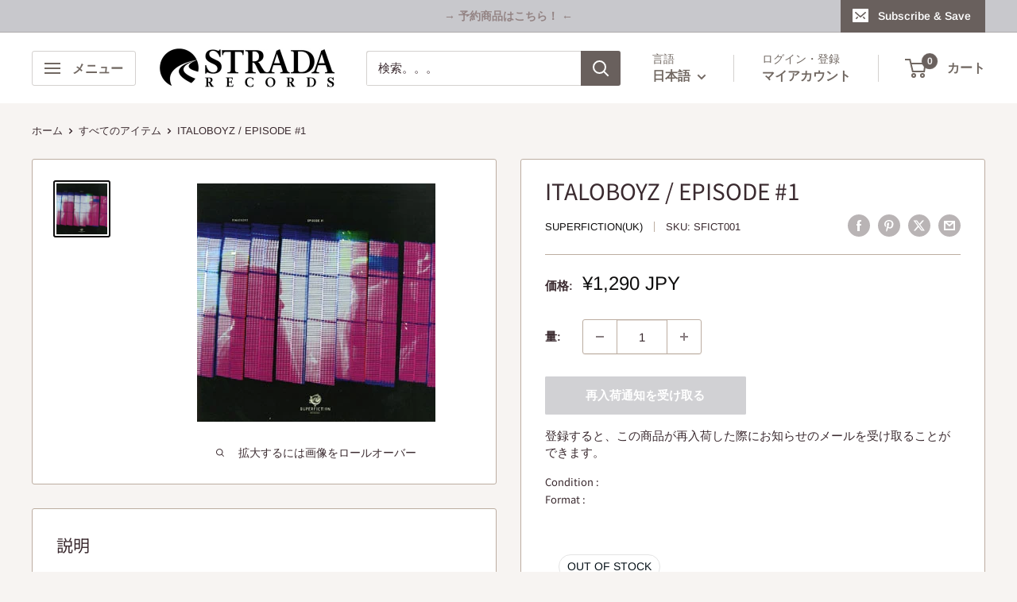

--- FILE ---
content_type: application/javascript; charset=utf-8
request_url: https://gifts.good-apps.co/storage/js/good_free_gift-strada-records.myshopify.com.js?ver=37&shop=strada-records.myshopify.com
body_size: 36060
content:
var goodFreeBaseUrl="https://gifts.good-apps.co/";var goodFreeApiUrl="https://gifts.good-apps.co/";var goodFreeShop="strada-records.myshopify.com";var goodFreeWidget={"widget_name":"Widget - default","widget_active_img":"https:\/\/gifts.good-apps.co\/assets\/images\/widgets\/preview\/style_1.png","widget_type":"1","widget_themes":"style_1","design_type":{"position":"right","animation":"animate__fadeIn"},"top":{"top_show":true,"background_top":"#191919","close_show":true,"close_bg_color":"#2F2F2F","close_bg_color_hover":"#2F2F2F","close_color":"#fff","close_color_hover":"#fff","close_border_radius":"10","title_show":true,"title_font_size":"20","title_color":"#fff","title_font_weight":"700","title_font_style":"normal","title_line_height":"28","description_show":true,"description_font_size":"16","description_color":"#989898","description_font_weight":"400","description_font_style":"normal","description_line_height":"20"},"main":{"background_main":"#fff","wallpaper":"wallpaper_0","border_width":"0","border_color":"transparent","border_radius":"5","section_hide":false},"bottom":{"background_bottom":"transparent","checkout_btn_show":true,"checkout_btn_bg":"transparent","checkout_btn_bg_hover":"transparent","checkout_btn_font_color":"#f98800","checkout_btn_font_color_hover":"#f98800","checkout_btn_border_radius":"4","checkout_btn_font_size":"15","checkout_btn_font_weight":"400","checkout_btn_font_style":"normal","checkout_btn_line_height":"22","checkout_btn_padding_t_b":"12"},"product":{"background_offer":"#fff","background":"#fff","prod_border_width":"1","prod_border_color":"#e6e6e6","prod_border_radius":"5","prod_title_show":true,"prod_title_color":"#000","prod_title_font_size":"18","prod_title_font_weight":"700","prod_title_font_style":"normal","prod_title_line_height":"26","prod_desc_show":true,"prod_desc_color":"#757474","prod_desc_font_size":"14","prod_desc_font_weight":"400","prod_desc_font_style":"normal","prod_desc_line_height":"18","prod_name_show":true,"prod_name_color":"#757474","prod_name_font_size":"14","prod_name_font_weight":"400","prod_name_font_style":"normal","prod_name_line_height":"24","price_show":false,"price_color":"#f98800","price_font_size":"12","price_font_weight":"500","price_font_style":"normal","price_line_height":"24","compare_price_show":false,"compare_price_color":"#757474","compare_price_font_size":"12","compare_price_font_weight":"500","compare_price_font_style":"normal","compare_price_line_height":"24","variations_background":"#fff","variations_font_color":"#757474","variations_border_width":"1","variations_border_color":"#e6e6e6","variations_border_radius":"3","icon_color":"#656565","prod_active_border_color":"#50b83c"},"translation":{"title":"Free Gifts","description":"Gifts will be added at checkout","checkout_btn":"Checkout"},"custom_css":".goodfg-title, .goodfg-description {text-align: center;} .goodfg-offer {box-shadow: 2px 2px 4px rgba(25, 25, 25, 0.09);} .goodfg-product {border-top-width: 1px !important;}"};var goodFreeCurrencyCode="USD";var goodFreeCurrencySymbol="$";var goodFreeVersion="60";var goodFreeActiveApp="1";var goodFreeRemoveFunnelProducts="2";var goodFreeShowPopupAllPeriod="0";var goodFreeShowPopupPerDay="0";var goodFreeMaxShowOffer="0";var goodFreeTriggerButton="";var goodFreeCartButton="";var goodFreeBuyItNow="";var goodFreeIconUrl="https://gifts.good-apps.co/assets/images/gift_icons_small";var goodFreeDiscountCodes="0";var goodFreeThreshold="0";var goodFreeLabel="";var goodFreeQnt="";var goodFreeAppName="GoodAppsFreeGifts";var goodFreeAllowBlockQty=[];if(!goodFreeApp){var goodFreeApp=function(){if(goodFreeActiveApp==="0"){return;}
if(window.ShopifyAnalytics&&window.ShopifyAnalytics.meta.page.pageType=='product'&&window.ShopifyAnalytics.meta.product.type=='ghost_product'){let indexOf=window.location.href.indexOf('free-gift-');let newUrl=window.location.href.slice(0,indexOf)+window.location.href.slice(indexOf+10,window.location.href.length);window.location.replace(newUrl);}
let purchaseData=[];let isActive;const url=location.href;const storeUrl=new URL(url).origin;let rootId1='goodappsf-icon';let rootId2='goodappsf-offers';let iframe1;let iframe2;let widgetStyles=goodFreeWidget;let oneFreeGift=typeof goodFreeThreshold!='undefined'?+goodFreeThreshold:false;let addToCart=typeof goodFreeDiscountCodes!='undefined'?(+goodFreeDiscountCodes?false:true):false;addToCart=!addToCart;let freeGiftLabel=typeof goodFreeLabel!='undefined'?(goodFreeLabel?goodFreeLabel:'Free Gift'):'Free Gift';let giftIcon;let boxWrapper;let boxWrapperIn;const defaultChackoutTriggers=['.cart__submit','input[name="checkout"]','button[name="checkout"]'];const defaultBuyItNowTriggers=['.shopify-payment-button__button'];const quantityClasses=['.cart-item .quantity__button.no-js-hidden','.cart-item .quantity__input'];let otherClasess=typeof goodFreeQnt==='undefined'?'':goodFreeQnt;if(goodFreeBuyItNow!=''){cloneNodeBtn(goodFreeBuyItNow);}
addGlobalCSS(widgetStyles);function addGlobalCSS(widgetStyles){if(widgetStyles.custom_css_float===null){return;}
const styleTag=`<style>
                ${widgetStyles.custom_css_float}
            </style>`;document.head.insertAdjacentHTML('beforeend',styleTag);}
let allCheckoutTriggers=goodFreeBuyItNow?goodFreeBuyItNow:'';allCheckoutTriggers=goodFreeTriggerButton?allCheckoutTriggers+goodFreeTriggerButton:allCheckoutTriggers;allCheckoutTriggers=allCheckoutTriggers.split(',').map((el)=>el.trim());allCheckoutTriggers=allCheckoutTriggers.concat(defaultChackoutTriggers);allCheckoutTriggers=allCheckoutTriggers.concat(defaultBuyItNowTriggers);allCheckoutTriggers=[...new Set(allCheckoutTriggers)];allCheckoutTriggers=allCheckoutTriggers.filter((el)=>el);let allInputQntClasses=otherClasess.split(',').map((el)=>el.trim());allInputQntClasses=allInputQntClasses.concat(quantityClasses);let freeGiftObjects=[];let boxIsOpen=false;let chosenFreeGifts=window.localStorage.getItem('goodappsf-free-gifts');goodFreeCurrencySymbol=decodeHTML(goodFreeCurrencySymbol.replace(/(<([^>]+)>)/ig,""));const currentCurrencyCode=Shopify.currency.active;let currentCurrencySymbol=goodFreeCurrencySymbol;let currencyRate=1;if(goodFreeCurrencyCode!==currentCurrencyCode){const country=Shopify.country;currencyRate=Shopify.currency.rate;const regexStr=getMainCurrencySymbol();currentCurrencySymbol=goodFreeCurrencySymbol.replace(regexStr,getCurrencySymbol(country,currentCurrencyCode));}
function getCurrencySymbol(locale,currency){return(0).toLocaleString(locale.toLowerCase(),{style:'currency',currency:currency,minimumFractionDigits:0,maximumFractionDigits:0}).replace(/\d/g,'').trim()}
function getMainCurrencySymbol(){if(goodFreeCurrencySymbol.includes('{{')){return goodFreeCurrencySymbol.replace(/{{(.*?)}}/ig,'').trim();}else{return goodFreeCurrencySymbol.trim();}}
function getPriceByRate(price){return(parseFloat(price)*currencyRate).toFixed(2);}
function getStorePriceByRate(price){return parseFloat((parseFloat(price)*currencyRate).toFixed(2));}
function currencyFormat(num){if(currentCurrencySymbol.includes('{{')){return currentCurrencySymbol.replace(/{{(.*?)}}/ig,formatNumber(num));}else{return currentCurrencySymbol+formatNumber(num);}}
function formatNumber(num){num=parseFloat(num).toFixed(2);return num.toString().replace(/(\d)(?=(\d{3})+(?!\d))/g,"$1,");}
function setCookieData(){let url=location.href;const goodappsfbCurrentShownPerMonth=getCookie('goodappsfCurrentShownPerMonth');const goodappsfbCurrentShownPerDay=getCookie('goodappsfCurrentShownPerDay');const ZERO=0;const oneMonth=new Date(Date.now()+3600000*24*25);const oneWeek=new Date(Date.now()+3600000*24*7);const oneDay=new Date(Date.now()+3600000*24);let currentDate=new Date(Date.now());currentDate=currentDate.toUTCString();if(url.includes('#')){url=url.split('#');if(url[url.length-1]){let parameter='#'+url[url.length-1];setCookie('goodappsfUrl',parameter,{expires:oneWeek});}}
if(!goodappsfbCurrentShownPerMonth){setCookie('goodappsfCurrentShownPerMonth',ZERO,{expires:oneMonth});setCookie('goodappsfStartDatePerMonth',currentDate,{expires:oneMonth});}
if(!goodappsfbCurrentShownPerDay){setCookie('goodappsfCurrentShownPerDay',ZERO,{expires:oneDay});setCookie('goodappsfStartDatePerDay',currentDate,{expires:oneDay});}}
setCookieData();function setCookie(name,value,options={}){options={path:'/',...options};if(options.expires instanceof Date){options.expires=options.expires.toUTCString();}
let updatedCookie=encodeURIComponent(name)+"="+encodeURIComponent(value);for(let optionKey in options){updatedCookie+="; "+optionKey;let optionValue=options[optionKey];if(optionValue!==true){updatedCookie+="="+optionValue;}}
document.cookie=updatedCookie;}
function deleteFreeProductsInCart(){let toDeleteProducts=typeof goodFreeRemoveFunnelProducts=='undefined'?3:goodFreeRemoveFunnelProducts;let chosenFreeGifts=window.localStorage.getItem('goodappsf-free-gifts');if(chosenFreeGifts){chosenFreeGifts=JSON.parse(chosenFreeGifts);}
if(toDeleteProducts==2&&chosenFreeGifts){let productsTodeleteDiscounts=[];fetchCart().then(function(dataCart){dataCart.items.forEach((item,i)=>{if(item.properties&&item.properties.status==freeGiftLabel){item.index=i;productsTodeleteDiscounts.push(item);}});let promiseObjs=productsTodeleteDiscounts.map((item)=>{return{'line':item.index+1};});Promise.all(promiseObjs.map((data)=>removeItem(data))).then(()=>{}).catch((err)=>{console.log('err',err);});})}}
deleteFreeProductsInCart();function getCookie(name){let matches=document.cookie.match(new RegExp("(?:^|; )"+name.replace(/([\.$?*|{}\(\)\[\]\\\/\+^])/g,'\\$1')+"=([^;]*)"));return matches?decodeURIComponent(matches[1]):undefined;}
function increasePopupShown(){let currentShownPerMonth=parseInt(getCookie('goodappsfCurrentShownPerMonth'));let currentShownPerDay=parseInt(getCookie('goodappsfCurrentShownPerDay'));let goodappsfbStartDatePerMonth=getCookie('goodappsfStartDatePerMonth');let goodappsfbStartDatePerDay=getCookie('goodappsfStartDatePerDay');currentShownPerMonth++;currentShownPerDay++;let expireMonth=new Date(Date.parse(goodappsfbStartDatePerMonth)+3600000*24*25);let expireDay=new Date(Date.parse(goodappsfbStartDatePerDay)+3600000*24);setCookie('goodappsfCurrentShownPerMonth',currentShownPerMonth,{expires:expireMonth});setCookie('goodappsfCurrentShownPerDay',currentShownPerDay,{expires:expireDay});}
function isPopupShown(){const currentShownPerMonth=parseInt(getCookie('goodappsfCurrentShownPerMonth'));const currentShownPerDay=parseInt(getCookie('goodappsfCurrentShownPerDay'));if((parseInt(goodFreeShowPopupPerDay)>currentShownPerDay||parseInt(goodFreeShowPopupPerDay)===0)&&(parseInt(goodFreeShowPopupAllPeriod)>currentShownPerMonth||parseInt(goodFreeShowPopupAllPeriod)===0)){return true}else{return false}}
if(location.href.includes('offerId')&&location.href.includes(goodFreeAppName)){setCrisp();buildPreviewMessage();addPreviewMessageStyles();setTimeout(()=>{openPopup();},0)
popupEvents();}
function buildPreviewMessage(){const html=`
            <div class="goodappsf_minipopup_content">
                <span class="goodappsf_minipopup__close"><svg aria-hidden="true" focusable="false" data-prefix="fas" data-icon="times" role="img" xmlns="http://www.w3.org/2000/svg" viewBox="0 0 352 512" class="svg-inline--fa fa-times fa-w-11 fa-2x"><path fill="#4e5d78" d="M242.72 256l100.07-100.07c12.28-12.28 12.28-32.19 0-44.48l-22.24-22.24c-12.28-12.28-32.19-12.28-44.48 0L176 189.28 75.93 89.21c-12.28-12.28-32.19-12.28-44.48 0L9.21 111.45c-12.28 12.28-12.28 32.19 0 44.48L109.28 256 9.21 356.07c-12.28 12.28-12.28 32.19 0 44.48l22.24 22.24c12.28 12.28 32.2 12.28 44.48 0L176 322.72l100.07 100.07c12.28 12.28 32.2 12.28 44.48 0l22.24-22.24c12.28-12.28 12.28-32.19 0-44.48L242.72 256z"></path></svg></span>
                <h3 class="goodappsf_minipopup__message">Hi, I’m your assistant from GA Free Gift App. If you can’t see the Widget, click ‘Fix for ME’ and we’ll resolve it immediately.</h3>
                <svg height="120" viewBox="0 0 199 187" fill="none" xmlns="http://www.w3.org/2000/svg">
                    <path d="M30.968 95.5194C22.455 91.7019 16.9675 82.7234 15.7304 73.4715C14.4933 64.2195 17.0247 54.8001 21.1199 46.4178C27.1014 34.169 38.0968 22.8102 51.742 22.4346C57.5521 22.2753 63.2927 24.1372 69.1027 23.8595C78.371 23.4145 86.4308 17.6779 93.8904 12.1659C101.35 6.65395 109.406 0.913321 118.678 0.46828C127.95 0.0232376 138.154 7.53179 136.802 16.7103C136.357 19.7398 134.74 22.753 135.532 25.7173C136.978 31.1068 144.723 31.462 149.778 29.0979C154.832 26.7339 159.695 22.7571 165.236 23.4308C170.478 24.0718 174.398 28.9428 175.627 34.0751C176.856 39.2073 175.974 44.5887 175.088 49.7904L169.907 80.1104C168.682 87.2433 167.22 94.8743 162.063 99.9576C156.486 105.453 148.038 106.556 140.228 107.127C106 109.634 71.5908 107.567 37.909 100.982" fill="#F4F6F9"/>
                    <path d="M190.089 101.456C190.269 102.018 190.353 102.606 190.338 103.195C190.302 104.162 189.947 105.089 189.329 105.833C189.342 106.538 189.121 107.227 188.701 107.793C188.424 108.129 188.069 108.392 187.666 108.557C187.264 108.723 186.827 108.788 186.394 108.744C186.757 110.01 186.635 111.463 185.789 112.468C184.944 113.472 182.956 113.529 181.927 112.631L183.707 109.165C182.739 108.292 181.912 107.274 181.257 106.147C180.968 105.754 180.846 105.262 180.918 104.78C181.102 104.139 181.915 103.857 182.552 104.028C182.625 104.048 182.697 104.073 182.768 104.102C182.527 103.894 182.278 103.693 182.029 103.502C181.253 102.897 180.461 102.22 180.155 101.285C179.849 100.35 180.269 99.1083 181.229 98.896C181.78 98.8299 182.337 98.9445 182.817 99.2226C183.176 99.3901 183.527 99.5656 183.879 99.7493C183.425 98.7572 182.976 97.7691 182.523 96.781C182.408 96.6011 182.334 96.3985 182.304 96.1872C182.275 95.9759 182.291 95.7607 182.352 95.5562C182.459 95.3747 182.62 95.2312 182.812 95.1456C183.005 95.0599 183.219 95.0365 183.425 95.0785C183.835 95.174 184.221 95.3548 184.556 95.6092C185.953 96.5238 187.361 97.4507 188.48 98.6878C188.892 99.1394 189.251 99.6366 189.55 100.17C189.608 98.9433 189.291 97.7282 188.639 96.6871C187.869 95.5058 186.987 94.401 186.006 93.3881C185.414 92.7185 184.83 91.6978 185.406 91.0118C185.863 90.4606 186.737 90.5831 187.398 90.8608C188.378 91.2678 189.249 91.8977 189.943 92.7003C190.637 93.503 191.135 94.4564 191.396 95.4848C191.657 96.5132 191.675 97.5884 191.448 98.6249C191.221 99.6614 190.756 100.631 190.089 101.456ZM73.8798 150.835C73.4603 150.612 73.0602 150.354 72.6835 150.064C72.8668 150.668 72.9455 151.299 72.9162 151.929C72.8185 153.145 72.5618 154.342 72.1527 155.49C71.7614 156.94 71.2138 158.343 70.5195 159.675C69.8159 161.016 68.6932 162.09 67.3226 162.733C66.163 163.223 64.8728 163.272 63.6193 163.28C60.1013 163.308 56.5859 163.077 53.1016 162.59L54.0203 161.002C51.9502 163.897 49.1861 166.31 46.0749 167.514C40.1791 169.768 35.8675 166.179 31.1762 162.447C27.7873 159.748 24.5169 156.731 20.487 155.147C14.9301 152.954 8.01767 153.408 3.95105 149.051C-0.838258 143.923 1.45228 135.663 4.25727 129.232C12.4779 110.401 22.7866 92.551 34.9897 76.0192L28.8897 49.7005C24.1412 49.2106 14.4973 48.1327 14.4973 48.1327C18.9232 40.6486 23.684 32.0458 28.657 23.5615C32.4051 17.1635 40.571 12.4272 47.6672 16.6204C48.1957 16.9325 48.6958 17.2905 49.1616 17.6902C51.5624 19.7561 53.0077 22.7449 53.8243 25.803C54.6082 28.7223 54.8777 31.7437 55.2656 34.7406C56.522 34.2761 57.8909 34.2091 59.1867 34.5487C60.4824 34.8882 61.6425 35.6179 62.5097 36.6388C63.3769 37.6598 63.9093 38.9226 64.0348 40.2563C64.1602 41.5899 63.8726 42.9299 63.211 44.0946C62.3866 45.5252 61.0569 46.5956 59.4833 47.0956C62.8966 52.5872 66.1181 57.4336 69.5845 62.4597L69.7152 62.2066C81.7966 64.1419 93.7801 68.2698 104.134 74.7903C111.239 104.526 99.7902 129.518 73.8798 150.835Z" fill="white"/>
                    <path d="M190.939 77.1331L129.608 44.9203C125.424 42.7226 120.25 44.333 118.053 48.5173L70.3969 139.25C68.1991 143.434 69.8096 148.608 73.9939 150.805L135.324 183.018C139.509 185.216 144.682 183.606 146.88 179.421L194.536 88.6889C196.734 84.5046 195.123 79.3309 190.939 77.1331Z" fill="white"/>
                    <path d="M108.43 90.9913C119.028 90.9913 127.619 82.3997 127.619 71.8014C127.619 61.2032 119.028 52.6116 108.43 52.6116C97.8313 52.6116 89.2397 61.2032 89.2397 71.8014C89.2397 82.3997 97.8313 90.9913 108.43 90.9913Z" fill="#FEAABC"/>
                    <path d="M146.487 132.429L153.901 120.487C154.685 119.225 155.49 117.914 155.718 116.445C155.947 114.975 155.457 113.284 154.167 112.541C152.803 111.757 151.043 112.26 149.716 113.109C148.389 113.958 147.267 115.126 145.85 115.804C144.433 116.481 142.498 116.522 141.501 115.301C140.42 113.978 140.685 111.541 139.052 110.969C138.145 110.651 137.186 111.178 136.255 111.418C135.324 111.659 134.005 111.316 134.001 110.353C130.796 113.987 129.012 118.368 126.382 122.43" fill="#9ED5F0"/>
                    <path d="M106.176 72.157C106.519 66.0408 106.863 59.9259 107.209 53.8123C107.254 53.0284 108.479 53.0243 108.434 53.8123C108.102 59.6918 107.77 65.5726 107.438 71.4547H107.462L107.503 71.4833C113.838 70.3754 120.227 69.6067 126.644 69.1805C127.432 69.1315 127.428 70.3564 126.644 70.4054C120.691 70.8011 114.762 71.496 108.879 72.4877L122.626 82.5073C123.259 82.9687 122.647 84.0302 122.01 83.5648L107.054 72.6633C106.965 72.7164 106.864 72.7449 106.761 72.7458C106.657 72.7467 106.556 72.7199 106.466 72.6683C106.376 72.6166 106.302 72.542 106.251 72.4521C106.2 72.3622 106.174 72.2603 106.176 72.157ZM182.854 108.303L145.817 178.849C144.91 180.568 143.358 181.858 141.501 182.436C139.645 183.014 137.635 182.832 135.912 181.931L74.7821 149.827C74.1288 149.909 73.4633 149.954 72.7937 149.978C72.796 149.996 72.796 150.014 72.7937 150.031C73.1796 150.323 73.5894 150.583 74.0186 150.807L135.349 183.013C136.343 183.537 137.431 183.859 138.551 183.962C139.67 184.064 140.799 183.945 141.872 183.611C142.945 183.277 143.942 182.734 144.805 182.014C145.669 181.295 146.382 180.412 146.903 179.416L183.368 109.986L183.707 109.169C183.408 108.901 183.124 108.617 182.854 108.32V108.303ZM190.95 77.1096L129.62 44.9156C128.626 44.392 127.537 44.0698 126.418 43.9673C125.299 43.8648 124.17 43.984 123.097 44.3181C122.024 44.6522 121.027 45.1946 120.164 45.9144C119.3 46.6341 118.587 47.517 118.065 48.5126L115.252 53.8654C115.636 54.0124 116.016 54.1716 116.387 54.3431L119.147 49.0843C119.771 47.8997 120.705 46.9079 121.851 46.2157C122.996 45.5235 124.309 45.1572 125.648 45.1564C126.835 45.1552 128.004 45.4454 129.053 46.0016L190.383 78.208C192.102 79.1154 193.392 80.6673 193.97 82.5238C194.548 84.3804 194.366 86.3902 193.465 88.1132L190.579 93.6088C190.85 94.0422 191.07 94.5052 191.236 94.9889L194.551 88.6807C195.602 86.6701 195.813 84.3252 195.138 82.1595C194.463 79.9938 192.957 78.1839 190.95 77.126V77.1096ZM82.948 129.167C90.2973 133.705 97.7542 138.05 105.319 142.204C107.455 143.377 109.6 144.534 111.753 145.675C112.451 146.042 113.072 144.985 112.374 144.617C104.752 140.575 97.2329 136.34 89.8155 131.911C87.7196 130.656 85.636 129.389 83.5645 128.11C82.8949 127.685 82.2988 128.755 82.948 129.167ZM86.2144 124.598L95.2744 129.522C95.9645 129.898 96.5851 128.841 95.891 128.465L86.8309 123.541C86.1245 123.161 85.508 124.219 86.2021 124.598H86.2144ZM91.0037 118.956C96.4286 121.866 101.972 124.541 107.634 126.983C108.352 127.289 108.977 126.236 108.254 125.921C102.587 123.488 97.0383 120.809 91.6079 117.886C90.9138 117.523 90.2932 118.58 90.9914 118.956H91.0037ZM94.1394 114.362L97.7895 116.608C97.9302 116.689 98.097 116.712 98.2542 116.672C98.4115 116.631 98.5466 116.531 98.6306 116.392C98.7083 116.25 98.7287 116.084 98.6877 115.927C98.6467 115.771 98.5474 115.636 98.4101 115.551L94.76 113.305C94.6189 113.224 94.4517 113.202 94.2944 113.243C94.1371 113.285 94.0023 113.386 93.9189 113.525C93.8415 113.667 93.8212 113.832 93.8622 113.988C93.9032 114.144 94.0024 114.278 94.1394 114.362ZM123.537 119.556C122.847 119.176 122.226 120.234 122.92 120.613L126.272 122.447C125.145 124.388 124.032 126.335 122.932 128.289C122.549 128.979 123.606 129.6 123.99 128.91C125.092 126.942 126.211 124.984 127.346 123.035L146.989 133.81L152.705 136.933L147.806 137.252C147.022 137.301 147.018 138.525 147.806 138.476L156.813 137.893C157.286 137.86 157.695 137.207 157.246 136.847C155.461 135.409 153.993 133.617 152.934 131.584C152.566 130.886 151.509 131.507 151.876 132.205C152.764 133.895 153.921 135.428 155.302 136.745L154.665 136.786C154.645 136.712 154.609 136.643 154.56 136.583C154.512 136.523 154.452 136.474 154.383 136.439L130.294 123.263L127.946 121.969C131.033 116.699 134.233 111.498 137.545 106.364C138.906 104.274 140.277 102.197 141.657 100.133C141.704 100.066 141.735 99.9897 141.749 99.909C141.762 99.8282 141.757 99.7454 141.734 99.6669C141.711 99.5883 141.67 99.516 141.615 99.4554C141.56 99.3948 141.492 99.3474 141.416 99.3168L142.641 98.1164C141.903 100.86 141.161 103.605 140.416 106.352C140.378 106.506 140.401 106.67 140.482 106.807C140.563 106.945 140.693 107.045 140.847 107.088C141.001 107.13 141.165 107.111 141.304 107.035C141.444 106.958 141.549 106.831 141.596 106.678C142.535 103.211 143.472 99.7442 144.409 96.2791C144.442 96.1492 144.431 96.0122 144.38 95.8887C144.328 95.7652 144.237 95.6619 144.121 95.5946C144.005 95.5272 143.871 95.4994 143.738 95.5153C143.605 95.5313 143.48 95.5901 143.384 95.683L135.581 103.294C135.014 103.845 135.879 104.71 136.447 104.159L139.501 101.187C135.1 107.796 130.889 114.53 126.868 121.389L123.537 119.556ZM188.57 81.1763L160.806 67.5065L133.14 53.8817C130.915 52.7875 128.412 51.2931 125.831 51.8402C123.81 52.2485 122.001 54.241 122.544 56.3764C122.736 57.1399 123.92 56.8174 123.724 56.0538C123.239 54.1389 125.48 52.9059 127.089 52.9631C128.193 53.0537 129.269 53.3573 130.257 53.8572C131.327 54.3431 132.376 54.8861 133.434 55.4047L146.675 61.9374L173.063 74.9334L187.949 82.2623C188.631 82.5849 189.272 81.5478 188.545 81.1803L188.57 81.1763ZM169.878 87.6722C169.517 87.2526 169.059 86.9273 168.544 86.7246C168.029 86.5218 167.472 86.4477 166.922 86.5086C166.405 86.591 165.924 86.8272 165.542 87.1864C165.199 87.4885 164.823 88.0029 164.346 87.6436C163.529 87.019 163.627 85.7573 163.492 84.855C163.345 83.8833 162.962 82.8625 161.986 82.4746C161.01 82.0867 160.014 82.5767 159.128 82.985C158.773 83.1975 158.369 83.3116 157.956 83.3157C157.515 83.2463 157.356 82.838 157.299 82.4461C157.148 81.4335 157.36 80.3637 156.784 79.4492C156.444 78.965 155.983 78.5781 155.448 78.3267C154.912 78.0753 154.32 77.9683 153.73 78.0161C152.223 78.1018 150.954 79 149.79 79.8779C149.165 80.3433 149.79 81.409 150.407 80.9354C151.346 80.229 152.391 79.3961 153.595 79.2491C154.469 79.147 155.567 79.4859 155.882 80.3882C156.196 81.2906 155.91 82.2868 156.221 83.1932C156.366 83.6354 156.665 84.011 157.064 84.2521C157.462 84.4932 157.933 84.5839 158.393 84.5079C159.311 84.3773 160.055 83.7403 160.953 83.577C161.949 83.3933 162.214 84.3936 162.325 85.1816C162.464 86.1697 162.464 87.1251 163.047 87.9866C163.631 88.8481 164.546 89.2891 165.497 88.8032C166.052 88.5215 166.387 87.8805 167.004 87.7294C167.266 87.6821 167.534 87.6881 167.794 87.747C168.054 87.8059 168.299 87.9166 168.514 88.0724C169.65 88.8155 169.939 90.3629 170.209 91.5919C170.38 92.3635 171.56 92.0369 171.389 91.2652C171.087 90.0158 170.76 88.693 169.878 87.6722ZM160.079 93.9314C160.171 94.2249 160.356 94.4808 160.605 94.6611C160.855 94.8413 161.156 94.9362 161.463 94.9317C162.214 94.9317 162.774 94.3724 163.439 94.1151C164.578 93.6823 165.836 94.205 166.885 94.65C168.278 95.242 169.658 95.9198 171.197 95.9443C171.359 95.9443 171.515 95.8798 171.63 95.7649C171.745 95.6501 171.809 95.4943 171.809 95.3319C171.809 95.1694 171.745 95.0136 171.63 94.8988C171.515 94.7839 171.359 94.7194 171.197 94.7194C168.474 94.6786 166.101 92.0737 163.301 92.8739C162.98 92.9744 162.671 93.1114 162.382 93.2822C162.178 93.3965 161.614 93.8375 161.353 93.6905C160.994 93.4945 161.508 92.4411 161.594 92.1757C162.031 90.8324 161.692 89.3177 160.336 88.6276C159.983 88.4666 159.6 88.3829 159.212 88.3821C158.823 88.3813 158.44 88.4635 158.086 88.6232C157.732 88.7829 157.416 89.0164 157.16 89.3079C156.904 89.5995 156.713 89.9425 156.6 90.3139C156.368 91.0652 157.548 91.3877 157.784 90.6365C157.867 90.3545 158.034 90.1048 158.264 89.9214C158.493 89.738 158.774 89.6298 159.067 89.6115C159.36 89.5932 159.652 89.6658 159.902 89.8192C160.153 89.9726 160.35 90.1996 160.467 90.4691C160.969 91.6245 159.736 92.7596 160.079 93.9477V93.9314ZM97.5364 87.5987L74.9495 130.649C75.419 130.621 75.8886 130.604 76.3581 130.596L98.5857 88.2683C98.2223 88.056 97.8753 87.8315 97.5364 87.5987Z" fill="#3F4254"/>
                    <path d="M190.399 92.3305C189.399 91.1464 187.541 89.7296 185.908 90.0644C185.5 90.1385 185.135 90.3648 184.888 90.6977C184.641 91.0305 184.53 91.4449 184.577 91.8569C184.671 92.8123 185.336 93.5554 185.945 94.2413C186.896 95.3029 187.986 96.5237 188.558 97.8915C187.366 96.7387 186.036 95.7388 184.597 94.915C183.87 94.474 182.939 94.2291 182.209 94.7966C181.359 95.4499 181.706 96.4584 182.074 97.2709C182.258 97.6792 182.445 98.0874 182.629 98.4957C182.297 98.3356 181.933 98.2561 181.564 98.264C181.196 98.2718 180.835 98.3666 180.51 98.5406C180.159 98.7833 179.877 99.112 179.689 99.4952C179.502 99.8784 179.416 100.303 179.44 100.729C179.485 102.04 180.302 102.848 181.216 103.587C181.011 103.682 180.828 103.817 180.677 103.984C180.526 104.152 180.411 104.349 180.339 104.563C180.028 105.535 180.718 106.515 181.249 107.274C181.838 108.123 182.523 108.901 183.291 109.593C183.87 110.12 184.74 109.258 184.156 108.728C183.156 107.852 182.319 106.807 181.682 105.641C181.445 105.192 181.404 104.714 181.992 104.604C182.159 104.575 182.331 104.591 182.49 104.649C182.845 104.795 183.163 105.018 183.421 105.302C183.683 105.563 183.96 105.865 184.238 106.188C184.566 106.573 184.865 106.983 185.132 107.413C185.503 107.986 185.778 108.614 185.949 109.275C186.07 109.728 186.089 110.202 186.004 110.663C185.92 111.124 185.733 111.561 185.459 111.941C184.858 112.757 183.47 113.207 182.601 112.5C181.996 112.002 181.127 112.864 181.735 113.366C182.322 113.82 183.046 114.062 183.788 114.05C184.53 114.038 185.246 113.774 185.818 113.301C186.998 112.366 187.357 110.769 187.157 109.324C187.916 109.217 188.611 108.842 189.117 108.266C189.629 107.638 189.916 106.856 189.934 106.045C190.414 105.425 190.738 104.698 190.877 103.926C191.008 103.14 190.968 102.335 190.758 101.566C191.734 100.206 192.229 98.5594 192.164 96.8866C192.099 95.2139 191.478 93.6106 190.399 92.3305ZM187.231 108.087C187.109 108.122 186.985 108.145 186.859 108.156C186.267 106.731 185.371 105.452 184.234 104.408C183.882 104.053 183.466 103.768 183.009 103.567C182.338 103.077 181.72 102.517 181.167 101.897C180.947 101.662 180.793 101.372 180.721 101.058C180.649 100.744 180.662 100.416 180.759 100.108C181.074 99.2919 181.841 99.4757 182.498 99.7737C182.797 99.9044 183.095 100.047 183.397 100.182C184.012 100.484 184.612 100.816 185.193 101.178C185.835 101.578 186.441 102.031 187.006 102.534C187.88 103.322 188.639 104.408 188.721 105.596C188.743 105.916 188.714 106.237 188.635 106.547C188.559 106.854 188.42 107.142 188.227 107.392C187.979 107.726 187.629 107.969 187.231 108.087ZM188.864 102.779C187.729 101.276 186.006 100.194 184.336 99.3246C184.254 99.1531 184.177 98.9816 184.099 98.806C183.727 97.9894 183.282 97.1729 182.984 96.3563C182.65 95.4499 183.568 95.7561 184.046 96.0541C185.749 97.1198 187.798 98.4835 188.917 100.296C189.12 100.626 189.289 100.975 189.423 101.337L189.403 101.362H189.435C189.572 101.74 189.662 102.134 189.705 102.534C189.726 102.709 189.737 102.884 189.738 103.06C189.737 103.408 189.689 103.755 189.595 104.089C189.415 103.608 189.169 103.155 188.864 102.742V102.779ZM190.146 100.051C190.157 98.5915 189.713 97.1645 188.876 95.9684C188.36 95.2197 187.792 94.5075 187.178 93.8371C186.696 93.29 185.953 92.6571 185.81 91.8977C185.663 91.0811 186.72 91.2975 187.178 91.4894C187.867 91.7771 188.496 92.1927 189.031 92.7143C190.123 93.7365 190.81 95.1179 190.967 96.6053C191.076 97.8548 190.815 99.1088 190.215 100.211C190.183 100.1 190.158 100.06 190.134 100.015L190.146 100.051ZM57.6949 81.4862C57.6015 82.1407 57.7131 82.808 58.0143 83.3965C58.3156 83.985 58.7916 84.4659 59.3771 84.7729C59.9173 85.0822 60.5442 85.205 61.1612 85.1223C61.7781 85.0397 62.3507 84.7562 62.7904 84.3156C63.187 83.904 63.4731 83.3989 63.6223 82.8472C63.7715 82.2954 63.7789 81.7149 63.6438 81.1595C63.4808 80.6059 63.1542 80.1146 62.7067 79.7503C62.2592 79.3859 61.7119 79.1655 61.1368 79.118C60.5126 79.0377 59.8786 79.1446 59.3152 79.4252C58.7518 79.7058 58.2845 80.1474 57.9725 80.6941C57.8981 80.8419 57.8806 81.0119 57.9235 81.1718C57.8113 81.2309 57.7253 81.33 57.6826 81.4494L57.6949 81.4862ZM59.03 81.2983C59.079 81.2085 59.1321 81.1228 59.1852 81.037V81.0166C59.2178 80.9799 59.2505 80.939 59.2872 80.9023C59.3464 80.8399 59.4105 80.7826 59.4791 80.7308L59.5445 80.6859L59.7119 80.5798L59.8466 80.5103L59.9242 80.4818C60.0057 80.4503 60.0889 80.423 60.1732 80.4001C60.259 80.3756 60.3447 80.3593 60.4305 80.3429H60.508C60.576 80.3387 60.6442 80.3387 60.7122 80.3429H61.0143H61.0674L61.2144 80.3715C61.2962 80.3871 61.3768 80.409 61.4553 80.4368L61.5492 80.4695L61.6758 80.5308C61.7628 80.578 61.8473 80.6298 61.9289 80.6859H61.9493C61.982 80.7227 62.0228 80.7553 62.0596 80.7921L62.1616 80.9023V80.9227C62.2256 81.0215 62.2843 81.1238 62.3372 81.2289V81.2534C62.3546 81.3003 62.3696 81.348 62.3821 81.3963C62.4055 81.4797 62.4246 81.5642 62.4393 81.6495C62.4407 81.6753 62.4407 81.7012 62.4393 81.7271C62.4393 81.7761 62.4393 81.8291 62.4393 81.8781C62.4386 81.9832 62.4318 82.0882 62.4189 82.1925C62.4189 82.217 62.3944 82.3477 62.3862 82.3722C62.3657 82.4723 62.3371 82.5707 62.3005 82.6661C62.2921 82.6982 62.2811 82.7296 62.2678 82.76L62.227 82.8499C62.1735 82.9569 62.1135 83.0605 62.0473 83.1602L61.9861 83.2459L61.9289 83.3194C61.8623 83.3942 61.7914 83.4651 61.7166 83.5317L61.639 83.593L61.5615 83.646L61.4308 83.7236L61.3083 83.7808C61.2232 83.8141 61.1359 83.8414 61.047 83.8624L60.9368 83.8829H60.8061C60.7218 83.889 60.6372 83.889 60.553 83.8829H60.4509C60.3749 83.8668 60.2999 83.8463 60.2263 83.8216L60.0875 83.7767C60.0398 83.7497 59.9907 83.7252 59.9405 83.7032C59.8256 83.643 59.7151 83.5748 59.6098 83.4991L59.5281 83.4337C59.471 83.3806 59.4097 83.3276 59.3567 83.2704C59.3036 83.2132 59.275 83.1847 59.2383 83.1398L59.1852 83.0785C59.176 83.0611 59.1651 83.0447 59.1525 83.0295C59.0749 82.9152 59.0096 82.7968 58.9443 82.6784C58.9361 82.667 58.9292 82.6546 58.9239 82.6416C58.9239 82.6416 58.9239 82.6416 58.9239 82.609C58.9239 82.5763 58.8749 82.462 58.8545 82.3885C58.834 82.315 58.8259 82.2742 58.8136 82.2211V82.1843C58.8114 82.1544 58.8114 82.1244 58.8136 82.0945C58.8136 82.0374 58.8136 81.9761 58.8136 81.919C58.8136 81.8618 58.8422 81.6658 58.8136 81.7883C58.8282 81.6803 58.8199 81.5703 58.7891 81.4657C58.8879 81.4249 58.971 81.3533 59.0259 81.2616L59.03 81.2983ZM87.1983 84.4055C86.8513 86.2306 85.0466 87.3084 83.3032 87.239C83.4397 87.6616 83.4911 88.1071 83.4542 88.5497C83.2909 90.6524 81.376 92.5265 79.2161 91.5547C78.3653 91.153 77.7046 90.4353 77.3747 89.5541C77.135 89.7454 76.8732 89.9071 76.5949 90.0359C74.1859 91.1342 71.4953 89.2478 71.3973 86.6633C71.3034 84.1687 74.0512 82.3395 76.3499 83.103C77.0971 83.348 76.7582 84.532 76.0233 84.283C75.5307 84.1276 75.0038 84.1182 74.506 84.2559C74.0083 84.3936 73.561 84.6724 73.2183 85.0587C72.88 85.4405 72.6758 85.9224 72.6367 86.431C72.5977 86.9396 72.7259 87.447 73.0019 87.876C73.2595 88.3493 73.6676 88.7232 74.1616 88.9384C74.6556 89.1536 75.2073 89.1978 75.7293 89.0641C76.285 88.8945 76.7725 88.5528 77.1216 88.0883C77.1377 87.3984 77.3883 86.7346 77.832 86.2061C77.9184 86.1224 78.0273 86.0659 78.1454 86.0434C78.2635 86.0209 78.3856 86.0334 78.4967 86.0794C78.6077 86.1254 78.7029 86.2029 78.7706 86.3023C78.8382 86.4017 78.8753 86.5186 78.8773 86.6388C78.8551 87.2805 78.6696 87.9059 78.3383 88.4558C78.4894 89.6806 79.5918 90.9055 80.8126 90.5381C82.3437 90.1053 82.801 87.533 81.4454 86.6511C80.7962 86.2142 81.4005 85.1649 82.062 85.5936C82.5079 85.8836 83.0299 86.035 83.5619 86.0284C84.0939 86.0219 84.6119 85.8578 85.0507 85.5569C85.4724 85.2596 85.7852 84.8325 85.9415 84.3408C86.0978 83.8491 86.0889 83.3197 85.9163 82.8335C85.7802 82.3294 85.4832 81.8835 85.0705 81.5637C84.6578 81.2438 84.1519 81.0675 83.6298 81.0615C83.0845 81.0696 82.5545 81.2434 82.1103 81.56C81.6662 81.8765 81.3289 82.3207 81.1433 82.8335C80.9024 83.5807 79.7388 83.2663 79.9633 82.5069C80.1789 81.7718 80.1941 80.9925 80.0075 80.2495C79.8209 79.5066 79.4391 78.827 78.9017 78.281C77.1134 79.5917 77.1706 82.8335 79.1876 83.9318C79.8817 84.3075 79.261 85.365 78.5669 84.9893C75.6436 83.3929 75.6844 78.5056 78.6649 76.9867C78.7832 76.9231 78.9183 76.898 79.0515 76.9148C79.1847 76.9316 79.3093 76.9896 79.408 77.0807C80.4817 77.9788 81.17 79.2546 81.3311 80.6451C81.8117 80.2794 82.3709 80.0305 82.9643 79.9183C85.5651 79.4284 87.6964 81.8495 87.1983 84.4055ZM80.9432 142.383C81.1127 142.269 81.2653 142.132 81.3964 141.975C81.6698 141.684 81.8445 141.315 81.8958 140.919C81.9471 140.523 81.8724 140.121 81.6822 139.77C81.2739 139.052 80.4002 138.672 79.7061 138.296C78.2374 137.445 76.6608 136.796 75.0189 136.365C73.9228 136.115 72.7978 136.016 71.6749 136.071C72.3976 135.181 73.9001 134.936 74.9821 134.944C76.6725 134.965 79.0937 135.5 80.4124 134.091C81.7312 132.682 80.4778 130.722 78.9181 130.22C77.9375 129.978 76.9234 129.899 75.9171 129.988C74.7953 130.023 73.6762 130.12 72.565 130.277C70.7154 130.543 68.8291 131.021 67.4042 132.319C66.1384 133.458 65.4403 135.099 65.085 136.737C64.3174 140.268 65.2443 144.376 63.2355 147.573C62.2721 149.026 60.8117 150.079 59.128 150.533C58.9769 150.578 58.8259 150.611 58.6707 150.643C58.7973 149.236 58.7767 147.82 58.6095 146.417C58.2067 143.096 57.0716 139.905 55.2859 137.076C54.7065 136.17 54.061 135.309 53.3547 134.499C54.7388 132.592 55.584 130.175 56.3271 128.077C57.7644 124.017 58.7756 119.819 59.3444 115.55C59.6273 113.455 59.8045 111.347 59.8752 109.234C59.9038 108.446 58.6789 108.446 58.6503 109.234C58.472 114.519 57.6172 119.759 56.1066 124.827C55.4265 127.273 54.5344 129.656 53.4405 131.947C53.1592 132.513 52.84 133.058 52.485 133.581C52.3748 133.47 52.2727 133.356 52.1625 133.246C50.9376 132.074 49.5535 130.89 47.9734 130.261C46.4994 129.677 44.707 129.743 43.6577 131.057C43.2856 131.558 43.0293 132.136 42.9071 132.748C42.785 133.36 42.8001 133.992 42.9514 134.597C43.6863 137.884 47.5365 138.439 50.1986 137.223C51.0964 136.801 51.9024 136.208 52.5708 135.475C53.7876 136.914 54.8053 138.509 55.5963 140.219C57.3734 144.003 57.9504 148.241 57.2499 152.362C56.4382 156.564 54.361 160.418 51.2969 163.406C48.1775 166.469 43.87 168.563 39.5053 167.044C37.4108 166.314 35.553 164.978 33.8096 163.639C31.8947 162.165 30.0533 160.606 28.1588 159.111C26.3238 157.586 24.3276 156.267 22.2059 155.175C20.2912 154.295 18.2794 153.644 16.2121 153.236C12.3415 152.383 7.89104 151.872 4.89824 148.998C1.79111 146.013 1.5298 141.55 2.30556 137.565C3.1834 133.025 5.20446 128.803 7.12345 124.631C11.4334 115.264 16.267 106.147 21.6016 97.3239C24.2691 92.9116 27.0591 88.5782 29.9716 84.3238C31.4252 82.1952 32.91 80.0884 34.4261 78.0034C34.6752 77.6645 35.1366 77.1868 35.4346 76.7214C40.7522 77.6645 46.2043 77.5382 51.4725 76.3498C53.2756 75.9094 55.0409 75.3265 56.7517 74.6064C56.7004 74.6942 56.6749 74.7946 56.6782 74.8963C56.7455 76.6226 56.4041 78.3404 55.6818 79.9099C54.9595 81.4793 53.8768 82.856 52.5218 83.9278C51.1628 84.9657 49.5697 85.6541 47.8825 85.9324C46.1953 86.2108 44.4656 86.0706 42.8452 85.5242C40.983 84.9331 39.3201 83.8395 38.0396 82.364C37.521 81.7679 36.6595 82.6376 37.1699 83.2296C38.4275 84.6468 39.9994 85.7498 41.7599 86.4503C43.5204 87.1508 45.4204 87.4293 47.3079 87.2635C49.2062 87.073 51.0289 86.4199 52.6162 85.3614C54.2036 84.3029 55.5072 82.8714 56.4128 81.1922C57.3086 79.5762 57.8186 77.775 57.9031 75.9293C60.3664 77.1023 63.1483 77.4281 65.8159 76.8561C68.0084 76.3495 70.0175 75.2449 71.6199 73.6649C73.2222 72.0849 74.355 70.0915 74.8923 67.9063C75.076 67.1387 73.896 66.812 73.7123 67.5796C73.1019 70.0449 71.6652 72.2265 69.6416 73.7612C67.9161 75.0399 65.8516 75.7809 63.7068 75.8913C61.562 76.0017 59.4323 75.4766 57.5847 74.3818C57.5377 74.3538 57.4868 74.3332 57.4336 74.3206C60.3096 73.0651 63.0051 71.4311 65.4484 69.4619C67.7272 67.6005 69.7751 65.4731 71.5483 63.1251C77.7047 64.2152 83.7424 65.8928 89.5787 68.1349C89.6549 67.7293 89.7447 67.3292 89.8481 66.9345C86.0311 65.462 82.1239 64.2346 78.1505 63.2599C75.4557 62.5984 72.7338 62.054 69.9846 61.6267C69.9411 61.6226 69.8974 61.6226 69.8539 61.6267C69.0047 60.4018 68.1677 59.1769 67.3307 57.9153C70.1773 56.521 72.6981 54.5422 74.7284 52.108C76.7588 49.6738 78.2532 46.8389 79.1141 43.7883C79.2284 43.38 79.306 42.841 78.9793 42.5634C78.4812 42.1102 77.734 42.6777 77.2645 43.1636C75.5727 44.9236 73.2747 45.9739 70.8367 46.1013C68.3988 46.2287 66.0038 45.4236 64.1378 43.8495C64.5938 42.7539 64.7834 41.5657 64.6912 40.3825C64.5989 39.1994 64.2274 38.0549 63.607 37.0432C64.1923 35.1023 64.6022 33.1127 64.8319 31.0985C65.4239 25.4517 63.0395 18.1882 57.3438 13.6806C52.8933 10.1611 43.674 9.18933 39.5503 13.0845C33.4585 10.7531 27.3667 19.1191 27.9138 23.7859C26.5787 25.9009 25.4151 28.1506 24.182 30.3186C20.834 36.1572 17.535 42.0244 14.1135 47.8222C14.0622 47.9157 14.036 48.0209 14.0372 48.1275C14.0384 48.2341 14.067 48.3386 14.1204 48.4309C14.1737 48.5232 14.2499 48.6002 14.3417 48.6545C14.4334 48.7088 14.5377 48.7386 14.6442 48.7409C19.2743 49.2594 23.9003 49.7739 28.5263 50.2557L30.4983 58.7564C31.5871 63.4817 32.6759 68.2057 33.7647 72.9283C33.9934 73.9123 34.2179 74.8922 34.4466 75.8762C24.336 89.6065 15.5238 104.247 8.12377 119.609C6.33135 123.328 4.53077 127.072 3.02008 130.914C1.75845 134.128 0.749959 137.553 0.700963 141.032C0.651968 144.298 1.63188 147.54 4.02857 149.843C6.42526 152.146 9.7447 153.077 12.9335 153.771C16.4326 154.53 19.899 155.163 23.0388 156.984C26.5216 159.025 29.5062 161.81 32.6705 164.272C35.3897 166.391 38.3866 168.522 41.9388 168.763C45.4909 169.004 48.9125 167.179 51.5011 164.864C52.0965 164.325 52.6635 163.755 53.1996 163.157C55.3799 163.455 57.5724 163.668 59.769 163.774C61.8963 163.876 64.1378 164.035 66.2446 163.672C70.5439 162.929 72.022 158.527 73.0999 154.873C73.5771 153.485 73.7348 152.007 73.5612 150.549C74.8412 150.499 76.1086 150.278 77.3298 149.892C78.2526 149.578 80.3512 148.765 79.5918 147.385C79.1864 146.791 78.5853 146.357 77.8933 146.16C78.816 146.291 79.8082 146.532 80.7064 146.266C81.1178 146.172 81.4898 145.953 81.7713 145.638C82.0528 145.324 82.2299 144.93 82.2784 144.511C82.3314 143.608 81.6945 142.857 80.9432 142.383ZM48.6879 136.463C46.8342 136.945 44.6049 136.332 44.1395 134.266C43.7312 132.405 44.9561 130.727 46.9608 131.204C48.7736 131.637 50.4313 133.14 51.7379 134.532C50.9322 135.462 49.8674 136.13 48.6797 136.451L48.6879 136.463ZM32.842 63.4191C31.8267 59.0476 30.8114 54.6734 29.7961 50.2965C29.7389 50.0434 29.6777 49.7861 29.6205 49.5289C29.5829 49.4005 29.5051 49.2876 29.3985 49.2067C29.292 49.1259 29.1622 49.0814 29.0285 49.0798C24.5658 48.6184 20.1032 48.1244 15.6405 47.6262C18.3475 43.0207 20.981 38.3784 23.6267 33.7442C25.0966 31.1719 26.5719 28.6065 28.0527 26.0478C29.2775 23.9329 30.4738 21.8751 32.2295 20.1398C33.1955 19.185 34.2698 18.3463 35.4306 17.641C35.1819 19.38 35.1326 21.1416 35.2836 22.8917C35.5163 24.9536 36.2798 27.0196 37.7823 28.4486C39.5707 30.1512 42.1388 30.731 44.5968 30.9596C46.7281 31.1597 48.9574 31.1311 50.9049 30.2369L51.4521 31.025C51.9355 32.4671 52.4971 33.8819 53.1342 35.2631C52.8798 35.455 52.6397 35.6652 52.4156 35.8918C52.3523 35.9475 52.3011 36.0157 52.2653 36.0921C52.2295 36.1685 52.2099 36.2514 52.2077 36.3358C52.2054 36.4201 52.2207 36.504 52.2524 36.5822C52.2841 36.6603 52.3316 36.7311 52.392 36.7901C52.4523 36.849 52.5242 36.8948 52.6031 36.9247C52.682 36.9546 52.7662 36.9678 52.8505 36.9636C52.9347 36.9594 53.0172 36.9378 53.0927 36.9002C53.1683 36.8626 53.2352 36.8098 53.2894 36.7452C54.0435 35.9692 54.9938 35.4121 56.0392 35.1333C57.0847 34.8544 58.1862 34.8641 59.2266 35.1614C60.267 35.4587 61.2073 36.0325 61.9476 36.8216C62.6878 37.6108 63.2003 38.5858 63.4305 39.6431C63.6608 40.7003 63.6001 41.8002 63.255 42.8257C62.9099 43.8512 62.2932 44.764 61.4707 45.467C60.6481 46.1699 59.6504 46.6368 58.5836 46.8178C57.5169 46.9989 56.421 46.8874 55.4125 46.4953C55.2609 46.4362 55.0921 46.4399 54.9432 46.5053C54.7942 46.5708 54.6774 46.6928 54.6184 46.8444C54.5594 46.996 54.563 47.1648 54.6285 47.3137C54.6939 47.4626 54.8159 47.5795 54.9675 47.6385C55.7558 47.9407 56.5934 48.0944 57.4377 48.0917C58.0912 48.0896 58.7416 48.0032 59.373 47.8345C62.5278 52.8892 65.7996 57.8663 69.1884 62.7658C69.2392 62.845 69.307 62.9119 69.3868 62.9616C69.4667 63.0112 69.5566 63.0425 69.6501 63.0531C69.7436 63.0636 69.8382 63.0532 69.9271 63.0226C70.0161 62.992 70.0971 62.9419 70.1642 62.8761H70.2132C67.1989 66.734 63.4014 69.9095 59.0709 72.1934C54.5904 74.4967 49.6661 75.8071 44.6335 76.0354C41.6487 76.1762 38.6575 75.9927 35.7123 75.4883H35.6347C34.6983 71.4652 33.7647 67.4381 32.8338 63.4069L32.842 63.4191ZM78.5424 148.018V148.038V148.018ZM79.6612 145.192C78.7507 145.156 77.8361 144.96 76.9256 144.874C76.0151 144.788 75.1373 144.735 74.2431 144.707C72.9502 144.668 71.6586 144.692 70.3684 144.776C69.6849 144.71 68.9952 144.757 68.3269 144.915C68.2816 144.926 68.2378 144.943 68.1963 144.964C68.1582 144.962 68.12 144.962 68.0819 144.964C67.3062 145.054 67.298 146.283 68.0819 146.189C68.7025 146.111 69.3068 146.058 69.9438 146.013C70.4296 146.013 70.9155 146.054 71.3973 146.099C72.7288 146.225 74.0506 146.439 75.3537 146.74C76.3867 146.977 77.5135 147.218 78.3587 147.822C78.3179 147.793 78.3995 147.859 78.473 147.924L78.5098 147.953C78.4634 147.992 78.4197 148.034 78.3791 148.079C78.0452 148.304 77.6845 148.487 77.3053 148.622C74.8555 149.561 72.12 149.382 69.5477 149.386C69.3853 149.386 69.2295 149.45 69.1146 149.565C68.9998 149.68 68.9353 149.836 68.9353 149.998C68.9353 150.161 68.9998 150.316 69.1146 150.431C69.2295 150.546 69.3853 150.611 69.5477 150.611C70.4664 150.611 71.4054 150.611 72.3445 150.611C72.3851 150.8 72.4137 150.993 72.4303 151.186C72.5895 153.138 71.7852 155.179 71.1564 157C70.5684 158.695 69.7396 160.438 68.2616 161.545C66.7019 162.708 64.7176 162.651 62.8639 162.643C60.7734 162.643 58.6857 162.542 56.6007 162.341C55.7841 162.265 54.9675 162.172 54.1509 162.063C56.4634 159.111 57.9764 155.612 58.5442 151.905H58.6585C60.2721 151.596 61.7678 150.844 62.9782 149.733C65.7056 147.246 65.7465 143.49 65.9098 140.068C65.9264 138.444 66.222 136.835 66.7835 135.312C67.0841 134.562 67.5417 133.885 68.1255 133.326C68.7093 132.768 69.4058 132.341 70.1683 132.074C71.9811 131.429 73.9981 131.257 75.9089 131.212C76.8276 131.188 77.8688 131.106 78.7425 131.457C79.3386 131.698 80.0613 132.474 79.604 133.144C79.1957 133.744 78.224 133.789 77.583 133.805C76.55 133.83 75.5211 133.691 74.4922 133.728C73.0019 133.777 71.385 134.283 70.5194 135.581C70.3929 135.772 70.2914 135.977 70.2173 136.194C69.8988 136.234 69.5844 136.279 69.266 136.337C68.4902 136.471 68.8209 137.655 69.5926 137.516C71.0356 137.228 72.5175 137.189 73.9736 137.402C75.3076 137.652 76.5988 138.092 77.8075 138.709C78.5098 139.048 79.1998 139.419 79.8735 139.807C80.4369 140.13 81.0331 140.624 80.4288 141.236C80.198 141.457 79.9038 141.6 79.5877 141.644C78.1561 140.977 76.6476 140.489 75.0964 140.191C72.8306 139.745 70.5052 139.69 68.2207 140.028C67.445 140.142 67.7757 141.322 68.5474 141.212C71.0624 140.849 73.6251 141.007 76.0763 141.677H75.5129L69.2333 141.567C69.0709 141.567 68.9151 141.631 68.8003 141.746C68.6854 141.861 68.6209 142.017 68.6209 142.179C68.6209 142.342 68.6854 142.497 68.8003 142.612C68.9151 142.727 69.0709 142.792 69.2333 142.792L75.8395 142.865C76.8848 142.865 77.9382 142.926 78.9834 142.89L79.3917 142.865C80.0042 143.135 80.6942 143.478 80.9759 144.021C81.4005 144.911 80.3022 145.209 79.653 145.18L79.6612 145.192ZM52.926 41.6896C53.5776 40.6094 54.4644 39.69 55.5206 39.0001C56.5767 38.3101 57.7749 37.8673 59.0259 37.7047C59.3526 37.6598 59.6384 38.0231 59.6384 38.3171C59.6342 38.4782 59.5684 38.6316 59.4544 38.7456C59.3405 38.8596 59.1871 38.9254 59.0259 38.9296C57.9874 39.0842 56.9963 39.4677 56.1242 40.0524C55.2521 40.637 54.5209 41.4083 53.9835 42.3102C53.9012 42.4505 53.7666 42.5523 53.6092 42.5932C53.4519 42.6342 53.2847 42.611 53.1444 42.5287C53.0042 42.4464 52.9024 42.3117 52.8615 42.1544C52.8205 41.997 52.8437 41.8299 52.926 41.6896ZM38.9705 57.8663C40.1836 57.6052 41.3389 57.1251 42.3797 56.4495C43.3841 57.3151 44.6989 58.1603 46.0299 57.6458C47.3609 57.1314 47.9489 55.5676 47.7529 54.1875C47.5786 53.3014 47.2716 52.4466 46.8424 51.652C46.7891 51.5516 46.7045 51.4714 46.6015 51.4234C47.0751 50.3162 47.3515 49.1348 47.4181 47.9325C47.4589 47.1445 46.234 47.1445 46.1932 47.9325C46.1356 48.9998 45.8867 50.0481 45.4583 51.0273C45.1916 50.7346 44.8552 50.5141 44.4805 50.3864C44.1057 50.2586 43.7047 50.2277 43.3147 50.2965C42.7558 50.3939 42.2557 50.7026 41.9182 51.1587C41.5807 51.6148 41.4316 52.1832 41.5019 52.7463C41.2033 52.8307 40.9273 52.9809 40.6942 53.1858C40.4611 53.3906 40.2767 53.645 40.1545 53.9303C40.0113 54.2523 39.9761 54.612 40.0541 54.9556C40.1321 55.2993 40.3191 55.6085 40.5873 55.8371C40.6425 55.8825 40.7012 55.9234 40.7629 55.9595C40.0913 56.2907 39.3807 56.5363 38.6479 56.6904C37.8722 56.8455 38.2029 58.0255 38.9705 57.8663ZM45.593 53.2811C45.695 53.2777 45.7947 53.2508 45.8846 53.2027C45.9745 53.1546 46.0522 53.0864 46.1116 53.0035C46.3251 53.4592 46.4722 53.9432 46.5484 54.4407C46.5894 54.7502 46.5714 55.0647 46.4954 55.3675C46.4304 55.6216 46.3182 55.8612 46.1646 56.0739C45.9915 56.297 45.7503 56.4575 45.4777 56.5312C45.2051 56.6049 44.9159 56.5877 44.6539 56.4822C44.184 56.3105 43.7514 56.0499 43.3801 55.7146C44.2353 55.0187 44.9812 54.1984 45.593 53.2811ZM42.6941 52.289C42.7094 52.2253 42.7285 52.1626 42.7513 52.1012C42.7309 52.1542 42.8942 51.8848 42.8615 51.9215C42.9064 51.8725 42.9514 51.8235 43.0003 51.7786L43.0861 51.7092C43.1394 51.67 43.1953 51.6345 43.2535 51.603L43.3719 51.55L43.5475 51.4969H43.5924H43.6455C43.8598 51.4691 44.0773 51.5152 44.262 51.6275C44.5101 51.7707 44.7136 51.9798 44.8499 52.2318C44.6066 52.6366 44.3337 53.0228 44.0333 53.3873C43.6604 53.0822 43.2279 52.8583 42.7635 52.7299C42.7635 52.7054 42.7635 52.6891 42.7635 52.7299C42.7429 52.6727 42.7265 52.614 42.7145 52.5544C42.7145 52.5544 42.7145 52.4319 42.7145 52.4278C42.7179 52.4103 42.7179 52.3923 42.7145 52.3747C42.7127 52.3452 42.7058 52.3162 42.6941 52.289ZM41.2447 54.5142C41.2554 54.4413 41.2819 54.3716 41.3223 54.31C41.3999 54.1778 41.5101 54.0675 41.6422 53.9896C41.7744 53.9117 41.9242 53.8688 42.0776 53.865C42.3355 54.1314 42.6596 54.3245 43.0167 54.4244C42.8289 54.5958 42.6329 54.7592 42.4287 54.9143C42.3426 54.868 42.2455 54.8458 42.1477 54.8501C42.05 54.8544 41.9552 54.8851 41.8735 54.9388C41.8389 54.9652 41.802 54.9884 41.7632 55.0082H41.6734C41.6734 55.0082 41.5713 54.9715 41.5468 54.9674C41.5083 54.9392 41.4673 54.9146 41.4243 54.8939C41.3937 54.8674 41.3651 54.8387 41.3386 54.8082C41.3276 54.787 41.3153 54.7666 41.3018 54.7469C41.3018 54.7265 41.3018 54.7061 41.3018 54.6897C41.3018 54.6734 41.3018 54.6081 41.3018 54.5918C41.3018 54.5754 41.3018 54.5632 41.3018 54.5632C41.2826 54.5437 41.2606 54.5272 41.2365 54.5142H41.2447ZM34.5691 30.8331L33.2339 33.7769C33.1507 33.9155 33.0163 34.0159 32.8597 34.0564C32.7031 34.0968 32.5369 34.0742 32.3969 33.9933C32.2592 33.9092 32.1593 33.7752 32.1182 33.6191C32.0771 33.4631 32.098 33.2972 32.1764 33.1563L33.5034 30.192C33.5871 30.0596 33.7175 29.9634 33.8687 29.9226C34.02 29.8817 34.181 29.8992 34.32 29.9716C34.4607 30.0538 34.5643 30.1871 34.6092 30.3438C34.6541 30.5005 34.6368 30.6684 34.5609 30.8126L34.5691 30.8331ZM31.8008 29.8899L30.2493 33.1154C30.2104 33.188 30.1574 33.2519 30.0932 33.3035C30.0291 33.3551 29.9553 33.3932 29.8761 33.4156C29.7969 33.438 29.714 33.4443 29.6324 33.4339C29.5507 33.4236 29.472 33.3969 29.4009 33.3554C29.3298 33.314 29.2678 33.2586 29.2186 33.1927C29.1694 33.1267 29.1339 33.0515 29.1144 32.9716C29.0949 32.8916 29.0917 32.8086 29.105 32.7274C29.1183 32.6461 29.1478 32.5684 29.1918 32.4989L30.7433 29.2693C30.8256 29.1291 30.9603 29.0273 31.1176 28.9863C31.275 28.9453 31.4421 28.9686 31.5824 29.0509C31.7226 29.1332 31.8244 29.2678 31.8654 29.4251C31.9063 29.5825 31.8831 29.7497 31.8008 29.8899ZM29.8165 25.5334C29.7961 25.453 29.7961 25.3688 29.8165 25.2884C29.8203 25.2083 29.8457 25.1307 29.89 25.0639C29.9725 24.9269 30.1038 24.8262 30.2575 24.7821L31.074 24.5576C31.234 24.5179 31.4031 24.5397 31.5477 24.6188C31.6835 24.7025 31.7838 24.8333 31.8294 24.9863C31.8519 25.0664 31.8519 25.1511 31.8294 25.2313C31.8249 25.3125 31.7996 25.3913 31.7559 25.4599C31.6738 25.5955 31.5443 25.6959 31.3925 25.7416L30.5759 25.9621C30.4161 26.0039 30.2463 25.9819 30.1023 25.9009C30.0292 25.8599 29.9654 25.8043 29.9148 25.7376C29.8643 25.6708 29.828 25.5944 29.8083 25.513L29.8165 25.5334ZM36.0512 29.0039C35.8893 29.0012 35.7346 28.9369 35.6184 28.8242L34.5119 27.6402C34.3999 27.5235 34.3358 27.3691 34.3322 27.2074C34.3314 27.1269 34.3469 27.047 34.3778 26.9726C34.4086 26.8982 34.4543 26.8309 34.5119 26.7746C34.6266 26.6597 34.7823 26.5951 34.9447 26.595C35.1069 26.596 35.2622 26.6605 35.3775 26.7746L36.484 27.9587C36.5967 28.0749 36.6609 28.2296 36.6636 28.3915C36.6642 28.472 36.6486 28.5518 36.6178 28.6261C36.5869 28.7005 36.5414 28.7678 36.484 28.8242C36.4245 28.8784 36.355 28.9204 36.2793 28.9477C36.2037 28.9751 36.1234 28.9872 36.043 28.9835L36.0512 29.0039Z" fill="#3F4254"/>
                </svg>
                <div class="goodappsf_minipopup__btns">
                    <button class="goodappsf_minipopup__btn goodappsf_minipopup__btn--yellow">Fix for Me</button>
                    <button class="goodappsf_minipopup__btn goodappsf_minipopup__btn--gray">I can see it</button>
                </div>
            </div>
        `;const element=document.createElement("div");element.classList.add('goodappsf_minipopup','goodappsf_minipopup_hide');element.innerHTML=html;const rootDiv=document.body;rootDiv.append(element);}
function addPreviewMessageStyles(){const styles=`
            .goodappsf_minipopup {
                position: fixed;
                left: 30px;
                bottom: 10%;
                width: 300px;
                height: 350px;
                padding: 30px;
                background: #fff;
                box-shadow: 0px 3px 16px 0px rgba(0,0,0,0.08);
                border: 1px solid #f1f1f2;
                border-radius: 8px;
                z-index: 999;
                transition: 0.7s;
            }

            @media (max-width: 480px){
                .goodappsf_minipopup {
                    width: 80%;
                }
            }

            @media (max-width: 380px){
                .goodappsf_minipopup {
                    padding: 15px;
                }
            }

            .goodappsf_minipopup_hide {
                transform: translateY(120%);
                opacity: 0;
            }

            .goodappsf_minipopup_content {
                position: relative;
                display: flex;
                height: 100%;
                flex-direction: column;
                justify-content: space-between;
                align-items: center;
            }

            .goodappsf_minipopup__close {
                position: absolute;
                width: 10px;
                top: -25px;
                right: -17px;
                transition: 0.3s;
                cursor: pointer;
            }

            @media (max-width: 380px){
                .goodappsf_minipopup__close {
                    width: 8px;
                    top: -16px;
                    right: -7px;
                }
            }

                .goodappsf_minipopup__close:hover {
                    transform: scale(1.2);
                }

                .goodappsf_minipopup__message {
                    text-align: center;
                    margin: 0px;
                    font-size: 16px;
                    font-weight: 400;
                    text-transform: none;
                }

                @media (max-width: 380px){
                    .goodappsf_minipopup__message {
                        font-size: 14px;
                    }
                }

                .goodappsf_minipopup__btns {
                    display: flex;
                    justify-content: center;
                    gap: 10px;
                }

                @media (max-width: 480px){
                    .goodappsf_minipopup__btns {
                        flex-direction: column;
                    }
                }

                .goodappsf_minipopup__btn {
                    padding: 10px 25px;
                    border-radius: 6px;
                    font-size: 12px;
                    transition: 0.5s;
                    cursor: pointer;
                    border: none;
                    color: white;
                }

                .goodappsf_minipopup__btn--yellow {
                    background: #FFB73E;
                }

                .goodappsf_minipopup__btn--yellow:hover {
                    background: #b09059;
                }

                .goodappsf_minipopup__btn--gray {
                    background: #f9f9f9;
                    color: #78829d
                }

                .goodappsf_minipopup__btn--gray:hover {
                    background: #f1f1f2;
                }
            `;const element=document.createElement("style");element.innerHTML=styles;const rootDiv=document.head;rootDiv.append(element);};function openPopup(){const popup=document.querySelector('.goodappsf_minipopup');popup.classList.remove('goodappsf_minipopup_hide');};function closePopup(){const popup=document.querySelector('.goodappsf_minipopup');popup.classList.add('goodappsf_minipopup_hide');};function popupEvents(){const closeBtn=document.querySelector('.goodappsf_minipopup__btn--gray');const closeIcon=document.querySelector('.goodappsf_minipopup__close');closeBtn.addEventListener('click',()=>{closePopup();})
closeIcon.addEventListener('click',()=>{closePopup();})
const opener=document.querySelector('.goodappsf_minipopup__btn--yellow');opener.addEventListener('click',(e)=>{e.preventDefault();$crisp.push(["do","chat:open"])
$crisp.push(["do","message:send",["text","Hi, I’m using GA Free Gift and can’t see the widget. Please assist."]]);})}
function setCrisp(){const scriptTag=document.createElement('script');scriptTag.setAttribute('type','text/javascript');scriptTag.innerHTML=`
                window.$crisp=[];
            window.CRISP_WEBSITE_ID="4e50b386-fde3-4da7-97f2-80e38503c5ab";
            $crisp.push(["set", "user:email", "{{ $userEmail }}"]);
            $crisp.push(["set", "user:name", "{{ $storeOwnerName }}"]);
            $crisp.push(["set", "session:segments", [["Free Gift"]]]);
            $crisp.push(["set", "session:event", ["user:welcome"]]);
            $crisp.push(["set", "session:data", [
                [
                    ["myshopifyurl", "${storeUrl}"],
                    ["totalsales", "{{ $allAmount }}"],
                    ["totalOffers", "{{ $countOffers }}"]
                ]
            ]]);

            (function(){
                d=document;
                s=d.createElement("script");
                s.src="https://client.crisp.chat/l.js";
                s.async=1;
                d.getElementsByTagName("head")[0].appendChild(s);
            })();`;const rootDiv=document.head;rootDiv.append(scriptTag);$crisp.push(["do","chat:close"])}
function decodeHTML(html){const txt=document.createElement('textarea');txt.innerHTML=html;return txt.value;};let show_free_gift=isPopupShown();if(show_free_gift){buildIframe2(rootId2);document.getElementById('goodappsf-widget').onload=()=>{iframe2=document.getElementById('goodappsf-widget');let offersEl=getAppSelector(`.${rootId2}-wrap`,rootId2,iframe2);offersEl.innerHTML=buildOffersHtml();addStyling2();getAndBuildOffers();boxWrapper=document.getElementById(`${rootId2}`);boxWrapperIn=getElementInIframe(`#${rootId2}`,iframe2);buildIframe1(rootId1);document.getElementById('goodappsf-widget-icon').onload=()=>{iframe1=document.getElementById('goodappsf-widget-icon');let iconEl=getAppSelector(`.${rootId1}-wrap`,rootId1,iframe1);iconEl.innerHTML=buildGiftIcon();giftIcon=iconEl;setCloseOpenEvents();};increasePopupShown();};}
function setFreeGiftBoxPosition(position,element){element.style.bottom='120px';switch(position){case'left':case'bottom_left':element.style.left='20px';if(window.screen.width<500){element.style.left='0px';}
break;case'right':case'bottom_right':element.style.right='20px';element.style.left='auto';if(window.screen.width<500){element.style.right='0px';}
break;case'center_right':element.style.right='102px';element.style.left='auto';element.style.top='50%';element.style.transform='translateY(-50%)';if(window.screen.width<500){element.style.right='0';}
break;case'center_left':element.style.left='102px';element.style.top='50%';element.style.transform='translateY(-50%)';if(window.screen.width<500){element.style.left='0';}
break;case'top_right':element.style.right='20px';element.style.left='auto';element.style.top='120px';if(window.screen.width<500){element.style.right='0px';element.style.top='85px';}
break;case'top_left':element.style.left='20px';element.style.top='120px';if(window.screen.width<500){element.style.left='0px';element.style.top='85px';}
break;default:break;}}
function setIconPosition(position,element){element.style.bottom='40px';switch(position){case'left':case'bottom_left':element.style.left='20px';if(window.screen.width<500){element.style.left='10px';}
break;case'right':case'bottom_right':element.style.right='20px';element.style.left='auto';if(window.screen.width<500){element.style.right='10px';}
break;case'center_right':element.style.right='20px';element.style.left='auto';element.style.top='50%';element.style.transform='translateY(-50%)';if(window.screen.width<500){element.style.right='10px';}
break;case'center_left':element.style.left='20px';element.style.top='50%';element.style.transform='translateY(-50%)';if(window.screen.width<500){element.style.left='10px';}
break;case'top_right':element.style.right='20px';element.style.left='auto';element.style.top='40px';if(window.screen.width<500){element.style.top='10px';element.style.right='10px';}
break;case'top_left':element.style.left='20px';element.style.top='40px';if(window.screen.width<500){element.style.left='10px';element.style.top='10px';}
break;default:break;}}
function buildIframe1(rootId){const html=`<iframe id="goodappsf-widget-icon" height="100%" width="100%" frameborder="0" srcdoc='<!DOCTYPE html><html><head>${widgetStyles.custom_css_float ? '<style>' + widgetStyles.custom_css_float + '</style>' : ''}<link type="text/css" rel="stylesheet" href="${goodFreeBaseUrl}css/goodappsf-free-gift.css?v=${goodFreeVersion}"></head><body><div id="${rootId}"><div class="${rootId}-wrap"></div></div></body></html>'></iframe>`;const element=document.createElement("div");element.setAttribute("id",rootId);element.innerHTML=html;element.style.height='74px';element.style.width='80px';element.style.position='fixed';setIconPosition(widgetStyles.design_type.position,element);element.style.zIndex='60000';element.style.display='none';document.querySelector('body').append(element);}
function buildGiftIcon(){let goodFreeIconUrlNew=typeof goodFreeIconUrl=='undefined'?'':goodFreeIconUrl;let iconName='';if(goodFreeIconUrlNew){iconName=widgetStyles.gift_icon_small;}
return`
                    <div class="goodappsf-widget__toggle">
                        <div class="goodappsf-widget__btn">
                            ${iconName ?
                                `<img src="${goodFreeIconUrlNew}/${iconName}"alt="${iconName.split('.')[0]}"/>` :
                                `<svg class="goodappsf-widget_icon"width="30"height="34"viewBox="0 0 89 93"fill="none"xmlns="http://www.w3.org/2000/svg"><path d="M33.7895 12.1541C30.579 8.46328 29.68 5.93798 23.9653 1.72913C17.6085 1.72913 5.98642 13.3844 9.90326 19.6005C17.0306 27.824 44.641 28.6658 48.301 28.083C48.7505 27.3707 36.0369 14.9384 33.7895 12.1541Z"fill="#20262F"/><path d="M64.9216 2.28125C59.1957 6.49792 58.2306 9.06746 55.0782 12.8888C52.8264 15.7219 40.0235 28.4378 40.6025 29.1625C44.2054 29.8214 71.9342 28.899 79.0112 20.5315C82.8713 14.1406 71.2908 2.34714 64.9216 2.28125Z"fill="#20262F"/><path d="M31.9865 12.826C29.226 9.67917 28.4531 7.52604 23.5396 3.9375C18.074 3.9375 8.08125 13.875 11.449 19.175C17.5771 26.1865 41.3167 26.9042 44.4635 26.4073C44.85 25.8 33.9188 15.2 31.9865 12.826Z"fill="#EAA700"/><path d="M30.922 11.3906C28.9319 8.43414 27.6095 6.69792 23.4553 3.9375C17.3961 3.9375 12.0575 13.1832 14.5451 18.0749C19.0681 24.5791 36.5718 25.2779 38.8785 24.7941C41.9637 20.224 32.3241 13.5945 30.922 11.3906Z"fill="#FFBD18"/><path d="M64.8197 4.4895C59.9061 8.02284 59.078 10.176 56.3728 13.378C54.4405 15.752 43.454 26.4072 43.9509 27.0145C47.0426 27.5666 70.8374 26.7937 76.9103 19.7822C80.2228 14.427 70.2853 4.54471 64.8197 4.4895Z"fill="#FFBD18"/><path d="M78.3989 31.5416H9.94448C6.14784 31.5416 3.0415 34.6676 3.0415 38.4882V84.22C3.0415 88.0407 6.14784 91.1666 9.94448 91.1666H78.3989C82.1956 91.1666 85.3019 88.0407 85.3019 84.22V38.4882C85.3019 34.6676 82.1956 31.5416 78.3989 31.5416Z"fill="#20262F"/><path d="M77.0207 32.6458H11.3228C7.679 32.6458 4.69775 35.627 4.69775 39.2708V82.8853C4.69775 86.5291 7.679 89.5103 11.3228 89.5103H77.0207C80.6644 89.5103 83.6457 86.5291 83.6457 82.8853V39.2708C83.6457 35.627 80.6644 32.6458 77.0207 32.6458Z"fill="#D92B07"/><path d="M83.5891 40.375H12.4832C12.4832 40.5546 12.4268 40.6744 12.4268 40.854V83.0623C12.4268 86.5946 15.0791 89.4684 18.4087 89.4684H76.1924C81.5535 89.8874 83.6455 87.1334 83.6455 83.0623V40.854C83.6455 40.6744 83.5891 40.5546 83.5891 40.375Z"fill="#F82A00"/><path d="M53.8332 38.7188H34.5103V89.5104H53.8332V38.7188Z"fill="#20262F"/><path d="M52.1769 38.7188H36.1665V89.5104H52.1769V38.7188Z"fill="#FFBD18"/><path d="M50.1401 14.9791H38.2037C36.4446 14.9791 35.0625 16.3736 35.0625 18.1485V28.9243C35.0625 30.6992 36.4446 32.0937 38.2037 32.0937H50.1401C51.8991 32.0937 53.2813 30.6992 53.2813 28.9243V18.1485C53.2813 16.3736 51.8991 14.9791 50.1401 14.9791Z"fill="#20262F"/><path d="M36.7188 18.8437C36.7188 17.6241 37.7075 16.6354 38.9271 16.6354H49.4167C50.6363 16.6354 51.625 17.6241 51.625 18.8437V30.4375C51.625 31.6571 50.6363 32.6458 49.4167 32.6458H38.9271C37.7075 32.6458 36.7188 31.6571 36.7188 30.4375V18.8437Z"fill="#FFBD18"/><path fill-rule="evenodd"clip-rule="evenodd"d="M1.38525 40.9271V33.198C1.38525 29.223 4.3665 26.0209 8.01025 26.0209H80.8853C84.529 26.0209 87.5103 29.223 87.5103 33.198V40.9271H1.38525Z"fill="#20262F"/><path fill-rule="evenodd"clip-rule="evenodd"d="M3.0415 39.2709V33.2593C3.0415 30.1676 5.90809 27.6771 9.4117 27.6771H79.4838C82.9874 27.6771 85.854 30.1676 85.854 33.2593V39.2709H3.0415Z"fill="#D92B07"/><path fill-rule="evenodd"clip-rule="evenodd"d="M12.4272 39.1605V33.198C12.4272 30.1615 14.9668 27.6771 18.0585 27.6771H80.2783C83.7012 27.4011 85.8543 30.2719 85.9095 33.198V39.1605H12.4272Z"fill="#F82A00"/></svg>`
                            }
                        </div>
                        <div class="goodappsf-widget__notif">
                            <div class="goodappsf-widget__alert">
                                <svg width="4px" height="18px" viewBox="0 0 4 18" xmlns="http://www.w3.org/2000/svg" xmlnsXlink="http://www.w3.org/1999/xlink"><title>!</title><desc>Created with Sketch.</desc><g id="2020_M04_Launcher" stroke="none" stroke-width="1" fill="none" fill-rule="evenodd"><path d="M3.6625,12 L4,0 L0,0 L0.325,12 L3.6625,12 Z M2,18 C3.24175824,18 4,17.2358209 4,16.0059701 C4,14.7641791 3.24175824,14 2,14 C0.769230769,14 0,14.7641791 0,16.0059701 C0,17.2358209 0.769230769,18 2,18 Z" id="!" fill="#57483C" fill-rule="nonzero"></path></g></svg>
                            </div>
                            <div class="goodappsf-widget__num">
                                <span></span>
                            </div>
                            <div class="goodappsf-widget__succ">
                                <svg class="goodappsf-offer__accept-icon goodappsf-offer__anim" xmlns="http://www.w3.org/2000/svg" viewBox="0 0 52 52">
                                    <circle class="goodappsf-offer__circle" cx="26" cy="26" r="25" fill="none"></circle>
                                    <path class="goodappsf-offer__check" fill="none" d="M14.1 27.2l7.1 7.2 16.7-16.8"></path>
                                </svg>
                            </div>
                        </div>
                    </div>`}
function buildIframe2(rootId){const html=`<iframe id="goodappsf-widget" frameborder="0"
                            style="height: 100%; width: 100%;"
                            srcdoc='<!DOCTYPE html><html><head><link type="text/css" rel="stylesheet" href="${goodFreeBaseUrl}css/goodappsf-free-gift.css?v=${goodFreeVersion}"></head><body><div id="${rootId}"><div class="${rootId}-wrap"></div></div></body></html>'></iframe>`;const element=document.createElement("div");element.setAttribute("id",rootId);element.innerHTML=html;element.style.height='calc(100vh - 120px - 70px)';setFreeGiftBoxPosition(widgetStyles.design_type.position,element);element.style.minHeight='auto';element.style.maxHeight='820px';element.style.position='fixed';element.style.display='none';element.style.zIndex='999999999';if(window.screen.width>=500){element.style.width='380px';}else{element.style.width='100%';}
document.querySelector('body').append(element);}
function addStyling2(){let head=getElementInIframe('head',iframe2);if(!widgetStyles)return;let style=`
                <style>
                    body {
                        width: 380px;
                        padding: 5px;
                    }
                    @media only screen and (max-width: 500px) {
                        body {
                            width: 100%;
                        }
                    }
                    .goodappsf-bg-top {
                        ${widgetStyles.top.top_show ? '' : 'display: none'};
                        background-color: ${widgetStyles.top.background_top};
                    }
                    .goodappsf-close {
                        ${widgetStyles.top.close_show ? '' : 'display: none'};
                        background-color: ${widgetStyles.top.close_bg_color};
                        border-radius: ${widgetStyles.top.close_border_radius}px;
                    }
                    .goodappsf-close svg path {
                        fill: ${widgetStyles.top.close_color};
                    }
                    .goodappsf-close:hover svg path {
                        fill: ${widgetStyles.top.close_color_hover};
                    }
                    .goodappsf-close:hover {
                        background-color: ${widgetStyles.top.close_bg_color_hover};
                    }
                    .goodappsf-title {
                        ${widgetStyles.top.title_show ? '' : 'display: none'};
                        color: ${widgetStyles.top.title_color};
                        font-size: ${widgetStyles.top.title_font_size}px;
                        font-weight: ${widgetStyles.top.title_font_weight};
                        font-style: ${widgetStyles.top.title_font_style};
                        line-height: ${widgetStyles.top.title_line_height}px;
                    }
                    .goodappsf-title a {
                        color: inherit;
                        text-decoration: underline;
                    }
                    .goodappsf-title a:hover {
                        color: inherit;
                        text-decoration: underline;
                    }
                    .goodappsf-description {
                        ${widgetStyles.top.description_show ? '' : 'display: none'};
                        color: ${widgetStyles.top.description_color};
                        font-size: ${widgetStyles.top.description_font_size}px;
                        font-weight: ${widgetStyles.top.description_font_weight};
                        font-style: ${widgetStyles.top.description_font_style};
                        line-height: ${widgetStyles.top.description_line_height}px;
                    }
                    .goodappsf-wallpaper {
                        ${widgetStyles.main.wallpaper != 'wallpaper_0' ?
                        `background:url("${goodFreeBaseUrl}assets/images/widgets/wallpapers/${widgetStyles.main.wallpaper}.png");`
                        :
                        ''
                        }
                    }
                    .goodappsf-bg-main {
                        background-color: ${widgetStyles.main.background_main};
                        border-radius: ${widgetStyles.main.border_radius}px;
                        border-color: ${widgetStyles.main.border_color};
                        border-width: ${widgetStyles.main.border_width}px;
                        position: relative;
                        height: 100%;
                    }
                    .goodappsf-widget__body {
                        border-top-right-radius: ${widgetStyles.main.border_radius}px;
                        border-top-left-radius: ${widgetStyles.main.border_radius}px;
                    }
                    .goodappsf-bg-bottom {
                        ${widgetStyles.bottom.checkout_btn_show ? 'display: block' : 'display: none'};
                        background-color: ${widgetStyles.bottom.background_bottom};
                        margin-top: auto;
                    }
                    #goodappsf-offers {
                        border-radius: ${widgetStyles.main.border_radius}px;
                    }
                    .goodappsf-checkout-btn {
                        background-color: ${widgetStyles.bottom.checkout_btn_bg};
                        color: ${widgetStyles.bottom.checkout_btn_font_color};
                        font-size: ${widgetStyles.bottom.checkout_btn_font_size}px;
                        font-weight: ${widgetStyles.bottom.checkout_btn_font_weight};
                        font-style: ${widgetStyles.bottom.checkout_btn_font_style};
                        line-height: ${widgetStyles.bottom.checkout_btn_line_height}px;
                        border-radius: ${widgetStyles.bottom.checkout_btn_border_radius}px;
                        padding-top: ${widgetStyles.bottom.checkout_btn_padding_t_b}px;
                        padding-bottom: ${widgetStyles.bottom.checkout_btn_padding_t_b}px;
                    }
                    .goodappsf-widget__main {
                        transition: all 1s;
                    }
                    .goodappsf-checkout-btn:hover {
                        background-color: ${widgetStyles.bottom.checkout_btn_bg_hover};
                        color: ${widgetStyles.bottom.checkout_btn_font_color_hover};
                    }
                    .goodappsf-product-bg {
                        background-color: ${widgetStyles.product.background_offer};
                    }
                    .goodappsf-offer {
                        background-color: ${widgetStyles.product.background_offer};
                        border-radius: ${widgetStyles.product.prod_border_radius}px;
                        border-color: ${widgetStyles.product.prod_border_color};
                        border-width: ${widgetStyles.product.prod_border_width}px;
                    }
                    .goodappsf-prod-title {
                        ${widgetStyles.product.prod_title_show ? '' : 'display: none'};
                        color: ${widgetStyles.product.prod_title_color};
                        font-size: ${widgetStyles.product.prod_title_font_size}px;
                        font-weight: ${widgetStyles.product.prod_title_font_weight};
                        font-style: ${widgetStyles.product.prod_title_font_style};
                        line-height: ${widgetStyles.product.prod_title_line_height}px;
                    }
                    .goodappsf-prod-title a {
                        color: inherit;
                        text-decoration: underline;
                    }
                    .goodappsf-prod-title a:hover {
                        color: inherit;
                        text-decoration: underline;
                    }
                    .goodappsf-prod-desc {
                        ${widgetStyles.product.prod_desc_show ? '' : 'display: none'};
                        color: ${widgetStyles.product.prod_desc_color};
                        font-size: ${widgetStyles.product.prod_desc_font_size}px;
                        font-weight: ${widgetStyles.product.prod_desc_font_weight};
                        font-style: ${widgetStyles.product.prod_desc_font_style};
                        line-height: ${widgetStyles.product.prod_desc_line_height}px;
                    }
                    .goodappsf-prod-desc a {
                        color: inherit;
                        text-decoration: underline;
                    }
                    .goodappsf-prod-desc a:hover {
                        color: inherit;
                        text-decoration: underline;
                    }
                    .goodappsf-prod-name {
                        ${widgetStyles.product.prod_name_show ? '' : 'display: none'};
                        color: ${widgetStyles.product.prod_name_color};
                        font-size: ${widgetStyles.product.prod_name_font_size}px;
                        font-weight: ${widgetStyles.product.prod_name_font_weight};
                        font-style: ${widgetStyles.product.prod_name_font_style};
                        line-height: ${widgetStyles.product.prod_name_line_height}px;
                    }
                    .goodappsf-price {
                        ${widgetStyles.product.price_show ? '' : 'display: none'};
                        color: ${widgetStyles.product.price_color};
                        font-size: ${widgetStyles.product.price_font_size}px;
                        font-weight: ${widgetStyles.product.price_font_weight};
                        font-style: ${widgetStyles.product.price_font_style};
                        line-height: ${widgetStyles.product.price_line_height}px;
                    }
                    .goodappsf-compare-price {
                        ${widgetStyles.product.compare_price_show ? '' : 'display: none'};
                        color: ${widgetStyles.product.compare_price_color};
                        font-size: ${widgetStyles.product.compare_price_font_size}px;
                        font-weight: ${widgetStyles.product.compare_price_font_weight};
                        font-style: ${widgetStyles.product.compare_price_font_style};
                        line-height: ${widgetStyles.product.compare_price_line_height}px;
                    }
                    .goodappsf-variations {
                        background-color: ${widgetStyles.product.variations_background};
                        color: ${widgetStyles.product.variations_font_color};
                        border-radius: ${widgetStyles.product.variations_border_radius}px;
                        border-color: ${widgetStyles.product.variations_border_color};
                        border-width: ${widgetStyles.product.variations_border_width}px;
                    }
                    .goodappsf-icon {
                        color: ${widgetStyles.product.icon_color};
                    }
                    .goodappsf-offer.goodappsf-offer__accept {
                        background-color: ${widgetStyles.product.background_offer};
                        border-color: ${widgetStyles.product.prod_active_border_color};
                    }
                    ${widgetStyles.custom_css}

                </style>
            `;head.insertAdjacentHTML('beforeend',style);}
function buildOffersHtml(){if(!widgetStyles)return;return`<div class="goodappsf-widget">
                        <div class="goodappsf-widget__wrap goodappsf-bg-main">

                            <div class="goodappsf-widget__wallpaper goodappsf-wallpaper"></div>

                            <div class="goodappsf-widget__body">
                                <div class="goodappsf-widget__close goodappsf-close goodappsf-close-js">
                                    <svg aria-hidden="true" focusable="false" data-prefix="fas" data-icon="times" width="20" height="20" class="svg-inline--fa fa-times fa-hucs-11" role="img" xmlns="http://www.w3.org/2000/svg" viewBox="0 0 352 512">
                                        <path fill="currentColor" d="M242.72 256l100.07-100.07c12.28-12.28 12.28-32.19 0-44.48l-22.24-22.24c-12.28-12.28-32.19-12.28-44.48 0L176 189.28 75.93 89.21c-12.28-12.28-32.19-12.28-44.48 0L9.21 111.45c-12.28 12.28-12.28 32.19 0 44.48L109.28 256 9.21 356.07c-12.28 12.28-12.28 32.19 0 44.48l22.24 22.24c12.28 12.28 32.2 12.28 44.48 0L176 322.72l100.07 100.07c12.28 12.28 32.2 12.28 44.48 0l22.24-22.24c12.28-12.28 12.28-32.19 0-44.48L242.72 256z"></path>
                                    </svg>
                                </div>

                                <div class="goodappsf-widget__top goodappsf-bg-top">
                                    <h2 class="goodappsf-title">${widgetStyles.translation.title ? widgetStyles.translation.title : ''}</h2>
                                    <p class="goodappsf-description">${widgetStyles.translation.description ? widgetStyles.translation.description : ''}</p>
                                </div>

                                <div class="goodappsf-widget__main">

                                </div>

                                <div class="goodappsf-widget__bottom goodappsf-bg-bottom">
                                    <a href="javascript:void(0);" class="goodappsf-checkout-btn">${widgetStyles.translation.checkout_btn ? widgetStyles.translation.checkout_btn : ''}</a>
                                </div>
                            </div>

                        </div>
                    </div>`}
function openGiftBox(){if(widgetStyles.main.section_hide)return;if(!(boxWrapper&&boxWrapperIn))return;boxWrapper.style.display="block";boxWrapperIn.setAttribute('class','');boxWrapperIn.classList.add('animate__animated',`${widgetStyles.design_type ? widgetStyles.design_type.animation : 'slideInRight'}`);boxIsOpen=true;}
function closeGiftBox(){boxWrapperIn.setAttribute('class','');let animationClass=widgetStyles.design_type?widgetStyles.design_type.animation:'animate__slideOutRight';switch(animationClass){case'animate__slideInLeft':boxWrapperIn.classList.add('animate__animated','animate__slideOutLeft');break;case'animate__slideInRight':boxWrapperIn.classList.add('animate__animated','animate__slideOutRight');break;case'animate__fadeIn':boxWrapperIn.classList.add('animate__animated','animate__fadeOut');break;case'animate__slideInUp':boxWrapperIn.classList.add('animate__animated','animate__slideOutDown');break;case'animate__slideInDown':boxWrapperIn.classList.add('animate__animated','animate__slideOutUp');break;case'animate__zoomIn':boxWrapperIn.classList.add('animate__animated','animate__zoomOut');break;case'animate__fadeInTopLeft':boxWrapperIn.classList.add('animate__animated','animate__fadeOutTopLeft');break;case'animate__fadeInTopRight':boxWrapperIn.classList.add('animate__animated','animate__fadeOutTopRight');break;default:break;}
boxIsOpen=false;setTimeout(()=>{boxWrapper.style.display="none";},500)}
function setCloseOpenEvents(){let closeEl=getAppSelector('.goodappsf-close-js',rootId2,iframe2);giftIcon.addEventListener('click',function(){if(boxIsOpen){closeGiftBox();}else{openGiftBox();}});closeEl.addEventListener('click',()=>{if(boxIsOpen){closeGiftBox();}})}
function getAppSelector(element,rootId,iframe){let rootNode=document.querySelector(`#${rootId}`);if(iframe){rootNode=iframe.contentWindow.document.querySelector(`#${rootId}`);}
return rootNode.querySelector(element);}
function getElementInIframe(elem,iframe){if(!iframe)return;return iframe.contentWindow.document.querySelector(`${elem}`);}
function getAppSelectorAll(element,rootId,iframe){let rootNode=document.querySelector(`#${rootId}`);if(iframe){rootNode=iframe.contentWindow.document.querySelector(`#${rootId}`);}
return rootNode.querySelectorAll(element);}
function makeId(length){let result='';const characters='ABCDEFGHIJKLMNOPQRSTUVWXYZabcdefghijklmnopqrstuvwxyz0123456789';const charactersLength=characters.length;for(let i=0;i<length;i++){result+=characters.charAt(Math.floor(Math.random()*charactersLength));}
return result;}
async function fetchCart(){const options={method:'GET',headers:{"Content-Type":"application/json","Accept":"application/json"}};const resp=await fetch("/cart.json",options);return await resp.json();}
async function addItems(items){const options={method:'POST',headers:{"Content-Type":"application/json","Accept":"application/json"},body:JSON.stringify({'items':items})};const url="/cart/add.json";const resp=await fetch(url,options);return await resp.json();}
async function removeItem(data){const options={method:'POST',headers:{"Content-Type":"application/json","Accept":"application/json"},body:JSON.stringify({...data,quantity:0})};const url="/cart/change.js";const resp=await fetch(url,options);return await resp.json();}
async function removeItems(data){const options={method:'POST',headers:{"Content-Type":"application/json","Accept":"application/json"},body:JSON.stringify({updates:data})};const url="/cart/update.js";const resp=await fetch(url,options);return await resp.json();}
async function changeItem(obj){const options={method:'POST',headers:{"Content-Type":"application/json","Accept":"application/json"},body:JSON.stringify(obj)};const url="/cart/update.js";const resp=await fetch(url,options);return await resp.json();}
function setOffersFetchUrl(url){const domain=goodFreeShop;const logged_user=ShopifyAnalytics.meta.page.customerId?'1':'0';const excludeOffers='';return goodFreeApiUrl+`${url}?domain=${domain}&logged_user=${logged_user}&exclude_offers=${excludeOffers}`;}
async function offersFetch(){const options={headers:{'Content-Type':'application/json',"Accept":"application/json"}};let url=setOffersFetchUrl('api/front/offers');const resp=await fetch(url,options);if(!resp.ok){throw new Error(`HTTP error, status = ${resp.status}`);}
return await resp.json();}
function setGiftTitle(offer,isMet,freeGift,titleOrSubtitle){let html='';if(titleOrSubtitle=='title'){html=isMet?offer.got_free_product_txt:offer.buy_req_product;}else{html=isMet?offer.got_free_product:offer.to_get_free_product;}
if(!html)return'';if(offer.triggerProducts.length&&html.includes('{{product}}')){let triggerProduct=offer.triggerProducts[0];html=html.replaceAll('{{product}}',`<a href="${triggerProduct.handle}" target="_blank">${triggerProduct.title}</a>`);}else if(html.includes('{{product}}')){html=html.replaceAll('{{product}}','');}
if(offer.triggerCollection.handle&&html.includes('{{collection}}')){let triggerCollection=offer.triggerCollection;html=html.replaceAll('{{collection}}',`<a href="/collections/${triggerCollection.handle}" target="_blank">${triggerCollection.title}</a>`);}else if(html.includes('{{collection}}')){html=html.replaceAll('{{collection}}','');}
if(html.includes('{{value}}')){if(getPriceByRate(offer.cart_min)>=0){html=html.replaceAll('{{value}}',currencyFormat(getPriceByRate(offer.cart_min)))}else{html=html.replaceAll('{{value}}','');}}
if(freeGift&&html.includes('{{free gift}}')){html=html.replaceAll('{{free gift}}',`<a href="${freeGift.handle}" target="_blank">${freeGift.title}</a>`);}else if(html.includes('{{free gift}}')){html=html.replaceAll('{{free gift}}','');}
return html}
async function createStatisticFetch(main_offer_id,offer_id,addedToCart,funnelViews){const options={method:'POST',headers:{'Content-Type':'application/json',"Accept":"application/json"},body:JSON.stringify(createStatisticRequest(main_offer_id,offer_id,addedToCart,funnelViews))};let url=goodFreeApiUrl+`api/front/statistic`;const resp=await fetch(url,options);if(!resp.ok){throw new Error(`HTTP error, status = ${resp.status}`);}
return await resp.text();}
function createStatisticRequest(main_offer_id,offer_id,addedToCart,views){const domain=goodFreeShop;const action=addedToCart?'accept':'decline';return{domain:domain,main_offer_id:main_offer_id,offer_id:offer_id,action:action,views:views}}
async function createPurchaseFetch(data){const options={method:'POST',headers:{'Content-Type':'application/json',"Accept":"application/json"},body:JSON.stringify(createPurchaseRequest(data))};let url=goodFreeApiUrl+`api/front/purchase`;const resp=await fetch(url,options);if(!resp.ok){throw new Error(`HTTP error, status = ${resp.status}`);}
return await resp.text();}
function createPurchaseRequest(data){const domain=goodFreeShop;const main_offer_id=data.main_offer_id;const amount=[{offer_id:data.offer_id,amount:data.amount}];return{domain:domain,main_offer_id:main_offer_id,offer_amount:amount}}
function createPurchaseData(mainOfferId,offerId,variantId,propertyId,storePrice){const localOfferData=localStorage.getItem('goodappsfPurchaseData');purchaseData=localOfferData?JSON.parse(localOfferData):purchaseData;let offerData={'main_offer_id':mainOfferId,'offer':[]}
if(purchaseData.length){const checkMainOfferId=purchaseData.find(item=>item.main_offer_id===mainOfferId);if(checkMainOfferId){setOfferData(checkMainOfferId);}else{purchaseData.push(offerData);setOfferData(offerData);}}else{purchaseData.push(offerData)
setOfferData(offerData);}
function setOfferData(data){data.offer.push({offer_id:offerId,product_id:variantId,property_id:propertyId,product_store_price:storePrice})}
localStorage.setItem('goodappsfPurchaseData',JSON.stringify(purchaseData));}
const s_ajaxListener=new Object();s_ajaxListener.tempOpen=XMLHttpRequest.prototype.open;s_ajaxListener.tempSend=XMLHttpRequest.prototype.send;s_ajaxListener.callback=function(){let thisUrl=this.url.replace(/\?(.+)/ig,"");if(thisUrl.includes('/cart/add')){fetchCart().then((cartJosn)=>{setActiveFreeGifts(cartJosn,freeGiftObjects);}).catch((err)=>console.log('err',err));}
if(thisUrl.includes('/cart/change')){fetchCart().then((cartJosn)=>{setActiveFreeGifts(cartJosn,freeGiftObjects);}).catch((err)=>console.log('err',err));}
if(thisUrl.includes('cart/update.js')){fetchCart().then((cartJosn)=>{setActiveFreeGifts(cartJosn,freeGiftObjects);}).catch((err)=>console.log('err',err));}}
XMLHttpRequest.prototype.open=function(a,b){if(!a)var a='';if(!b)var b='';s_ajaxListener.tempOpen.apply(this,arguments);s_ajaxListener.method=a;s_ajaxListener.url=b;if(a.toLowerCase()=='get'){s_ajaxListener.data=b.split('?');s_ajaxListener.data=s_ajaxListener.data[1];}}
XMLHttpRequest.prototype.send=function(a,b){if(!a)var a='';if(!b)var b='';s_ajaxListener.tempSend.apply(this,arguments);if(s_ajaxListener.method.toLowerCase()=='post')s_ajaxListener.data=a;setTimeout(()=>{s_ajaxListener.callback();},1000);}
const nativeFetch=window.fetch;window.fetch=async function(...args){let thisUrl;if(Array.isArray(args)&&args.length>0&&typeof args[0]==='string'){thisUrl=args[0].replace(/\?(.+)/ig,"");}else{return nativeFetch.apply(window,args);}
if(thisUrl.includes('/cart/add')){if(typeof args[1].body==='string'&&(args[1].body.includes('offer'))){triggerProduct=false;return nativeFetch.apply(window,args);}
let response=await nativeFetch.apply(window,args);if(response.status===200){fetchCart().then((cartJosn)=>{setActiveFreeGifts(cartJosn,freeGiftObjects);}).catch((err)=>console.log('err',err))}
return response}else if(thisUrl.includes('/cart/change')){let response=await nativeFetch.apply(window,args);if(response.status===200){fetchCart().then((cartJosn)=>{setActiveFreeGifts(cartJosn,freeGiftObjects);}).catch((err)=>console.log('err',err))}
return response;}else if(thisUrl.includes('/cart/update.js')){let response=await nativeFetch.apply(window,args);if(response.status===200){fetchCart().then((cartJosn)=>{setActiveFreeGifts(cartJosn,freeGiftObjects);}).catch((err)=>console.log('err',err))}
return response}
else{return nativeFetch.apply(window,args);}}
function getAndBuildOffers(){offersFetch().then(function(dataOffers){if(Array.isArray(dataOffers)&&dataOffers.length===0)return;let offers=Object.values(dataOffers.offers);if(offers.length){let iconEl=document.getElementById(rootId1);if(iconEl){if(widgetStyles.main.section_hide){iconEl.style.display='none';}else{iconEl.style.display='block';}}}
offers.forEach((offer)=>{let products=[];let ghost_products=[];let mainProductIds=Object.keys(offer.products);mainProductIds.forEach((mainId)=>{let product=Object.assign({},dataOffers.products[`${mainId}`]);product.variants=[];offer.products[`${mainId}`].forEach((variantId)=>{product.variants.push(dataOffers.products[`${mainId}`].variants[`${variantId}`]);});product.main_offer_id=offer.main_offer_id;product.offer_id=offer.id;if(addToCart&&product.type!='shopify'){products.push(product);}else if(!addToCart&&product.type=='shopify'){products.push(product);}});freeGiftObjects.push({offer:offer,products:products,ghost_products:ghost_products});});fillGiftOffers(freeGiftObjects);checkoutEvents();productEvents(freeGiftObjects);fetchCart().then((cartJosn)=>{setActiveFreeGifts(cartJosn,freeGiftObjects);deleteFreeGiftsLocalStorage(freeGiftObjects);addAndDeleteToCartFreeProducts(cartJosn,true);}).catch((err)=>console.log('err',err))});}
function fillGiftOffers(freeGiftObjects){let offerWrapper=getAppSelector('.goodappsf-widget__main',rootId2,iframe2);offerWrapper.innerHTML='';freeGiftObjects.forEach((el)=>{fillGiftOffer(el,offerWrapper);});}
function fillGiftOffer(freeGiftObject,wrapper){let productsHtml='';freeGiftObject.products.forEach((product)=>{let varintHtml='';if(product.variants.length>1){let optionHtml='';product.variants.forEach((variant)=>{optionHtml+=`
                            <option value="${variant.productId}" ${variant.productId}>${variant.title}</option>
                        `})
varintHtml=`
                    <div class="goodappsf-offer__product-variations">
                        <select class="goodappsf-variations" data-productid=${product.productId}>
                            ${optionHtml}
                        </select>
                    </div>`;}
let imageSrc;if(product.variants&&product.variants[0]&&product.variants[0].image){imageSrc=product.variants[0].image;}else{imageSrc=`${goodFreeBaseUrl}/assets/images/no-image.jpg`;}
productsHtml+=`
                <div class="goodappsf-offer__product goodappsf-offer__container goodappsf-product" data-product-id="${product.productId}">
                    <div class="goodappsf-offer__img">
                        <img src="${imageSrc}" alt="Product">
                    </div>
                    <div class="goodappsf-offer__content">
                        <div class="goodappsf-offer__product-content">
                            <div class="goodappsf-offer__product-info">
                                <div class="goodappsf-offer__product-data">
                                    <a href="${product.handle}" class="goodappsf-prod-name" target="_blank">${product.title}</a>
                                    <div class="goodappsf-offer__product-price">
                                        <strike class="goodappsf-compare-price">${currencyFormat(getPriceByRate(product.variants[0].variantPrice))}</strike>
                                        <span class="goodappsf-price">${currencyFormat(0)}</span>
                                    </div>
                                </div>

                                ${varintHtml}
                            </div>

                            <div class="goodappsf-active-product">
                                <label>
                                    <input type="checkbox" class="goodappsf-check-product">
                                    <div class="goodappsf-check"></div>
                                </label>
                            </div>
                        </div>
                    </div>
                </div>`});let html='';let iconUrl=freeGiftObject.offer.icon_choose;if(!iconUrl){iconUrl=`${goodFreeBaseUrl}assets/images/widgets/gift.svg`;}
if(freeGiftObject.products.length==1){iconUrl=freeGiftObject.products[0].variants[0].image;}
html+=`
                <div class="goodappsf-offer" data-offer="${freeGiftObject.offer.id}">
                    <div class="goodappsf-offer__container">
                        <div class="goodappsf-offer__img">
                            <img class="goodappsf-offer__gift-img" src="${iconUrl}" alt="Gift">

                            <svg class="goodappsf-offer__accept-icon goodappsf-offer__anim" xmlns="http://www.w3.org/2000/svg" viewBox="0 0 52 52">
                                <circle class="goodappsf-offer__circle" cx="26" cy="26" r="25" fill="none"></circle>
                                <path class="goodappsf-offer__check" fill="none" d="M14.1 27.2l7.1 7.2 16.7-16.8"></path>
                            </svg>
                        </div>
                        <div class="goodappsf-offer__content">
                            <h3 class="goodappsf-prod-title">${setGiftTitle(freeGiftObject.offer, false, freeGiftObject.products.length == 1 ? freeGiftObject.products[0] : null, 'title')}</h3>
                            <p class="goodappsf-prod-desc">${setGiftTitle(freeGiftObject.offer, false, freeGiftObject.products.length == 1 ? freeGiftObject.products[0] : null)}</p>
                        </div>

                        <div class="goodappsf-offer__edit goodappsf-icon" ${freeGiftObject.products.length == 1 ? 'style="display: none"' : ''}>
                            <svg width="15px" height="15px" viewBox="0 0 15 15" xmlns="http://www.w3.org/2000/svg" xmlnsXlink="http://www.w3.org/1999/xlink">
                                <path fill="currentColor" d="M13.11.75c-1-1-2.75-1-3.76 0L1.6 8.51a.68.68 0 00-.15.26l-.02.01-1.38 4.17a.7.7 0 00.87.88l4.17-1.39h.02c.1-.04.18-.1.25-.17l7.76-7.76a2.64 2.64 0 000-3.76zm-.98 2.78l-.32.32-1.8-1.8.32-.31a1.3 1.3 0 011.8 0 1.26 1.26 0 010 1.8zM2.39 10.3l1.19 1.19-1.79.6.6-1.8zm2.47.51L3.06 9l5.97-5.96 1.8 1.8-5.97 5.96z" id="a"></path>
                            </svg>
                        </div>
                    </div>

                    <div class="goodappsf-offer__products goodappsf-product-bg ${freeGiftObject.products.length == 1 ? 'hide' : ''}">
                        ${productsHtml}
                    </div>
                </div>`;wrapper.innerHTML+=html;}
function showOnlyOneActiveOffer(freeGiftObjects){let maxProductPrice=0;let offerIdToShow;let offerIdsToHide=[];freeGiftObjects.forEach((freeGiftObject)=>{if(freeGiftObject.active&&freeGiftObject.offer.cart_min){offerIdsToHide.push(freeGiftObject.offer.id);const maxPrice=freeGiftObject.offer.cart_min;if(maxProductPrice<parseFloat(maxPrice)){maxProductPrice=parseFloat(maxPrice);offerIdToShow=freeGiftObject.offer.id;}}});const offerElems=getAppSelectorAll('.goodappsf-offer[data-offer]',rootId2,iframe2);offerElems.forEach((el)=>el.style.display='block');let chosenFreeGifts=window.localStorage.getItem('goodappsf-free-gifts');chosenFreeGifts=chosenFreeGifts?JSON.parse(chosenFreeGifts):[];offerIdsToHide.forEach((id)=>{let offerEl=getAppSelector(`.goodappsf-offer[data-offer="${id}"]`,rootId2,iframe2);if(offerEl){offerEl.style.display='none';};chosenFreeGifts=chosenFreeGifts.filter((el)=>{if(el.offer_id==offerIdToShow){return true;}
if(el.offer_id!=id){return true;}else{return false;}});});if(offerIdToShow){let offerEl=getAppSelector(`.goodappsf-offer[data-offer="${offerIdToShow}"]`,rootId2,iframe2);offerEl.style.display='block';};window.localStorage.setItem('goodappsf-free-gifts',JSON.stringify(chosenFreeGifts));}
function addAndDeleteToCartFreeProducts(cartJson,toUpdateCart){let chosenFreeGifts=window.localStorage.getItem('goodappsf-free-gifts');chosenFreeGifts=chosenFreeGifts?JSON.parse(chosenFreeGifts):[];const productsToAdd=[];const productsToDelete=[];chosenFreeGifts.forEach((el)=>{const product=cartJson.items.find((item)=>el.variant_id==item.variant_id);if(!product){productsToAdd.push(el);}});cartJson.items.forEach((item)=>{if(item.properties&&item.properties.status==freeGiftLabel&&!(chosenFreeGifts.find((el)=>el.variant_id==item.variant_id))){productsToDelete.push(item);}
const onlyFreeGiftsInCart=cartJson.items.every((item)=>item.properties&&item.properties.status==freeGiftLabel);if(onlyFreeGiftsInCart){cartJson.items.forEach((item)=>{if(!productsToDelete.includes(item)){productsToDelete.push(item);}});}});const removeData=productsToDelete.reduce((currentValue,el)=>{currentValue[el.variant_id]=0;return currentValue;},{});const addData=productsToAdd.reduce((currentValue,el)=>{currentValue.push({quantity:1,id:el.variant_id,properties:{status:freeGiftLabel}});return currentValue;},[]);if(Object.keys(removeData).length){removeItems(removeData).then((res)=>{if(addData.length){addItems(addData).then((res)=>{if(!res.status){updateCart(toUpdateCart);}}).catch((err)=>console.log(err))}else{if(!res.status){updateCart(toUpdateCart);}}}).catch((err)=>console.log(err))}else if(addData.length&&addToCart){addItems(addData).then((res)=>{if(!res.status){updateCart(toUpdateCart);}}).catch((err)=>console.log(err))}else{}}
function setActiveFreeGifts(cartJson,freeGiftObjects){let offerIdex=0;let amountOfActiveOffers=localStorage.getItem('good-apps-count');if(amountOfActiveOffers){amountOfActiveOffers=+amountOfActiveOffers;}else{amountOfActiveOffers=freeGiftObjects.filter((el)=>el.active).length;}
freeGiftObjects.forEach((obj,i)=>{let offerEl=getAppSelector(`.goodappsf-offer[data-offer="${obj.offer.id}"]`,rootId2,iframe2);let min_value=obj.offer.cart_min;min_value=min_value?min_value*100:min_value;min_value=min_value*currencyRate;let productIds=[];let productCollectionIds=[];if(obj.offer.triggerProducts.length){productIds=obj.offer.triggerProducts;}
if(obj.offer.triggerCollection.handle){productCollectionIds=obj.offer.triggerCollection.products_in_collections;}
if(offerEl){if(min_value&&(min_value<=cartJson.total_price)){if(productIds.length){let productInCart=false;cartJson.items.forEach((item)=>{if(productIds.find((el)=>el.productId==item.variant_id))productInCart=true;});if(productInCart){setGiftAcceptedHtml(offerEl,obj,true);if(!offerIdex){offerIdex=i+1;}}else{setGiftAcceptedHtml(offerEl,obj,false);}}else if(productCollectionIds&&productCollectionIds.length){let productInCart=false;let spendInCollection=0;cartJson.items.forEach((item)=>{if(productCollectionIds.includes(item.product_id)){productInCart=true;spendInCollection+=item.discounted_price*item.quantity;}});if(productInCart&&(min_value<=spendInCollection)){setGiftAcceptedHtml(offerEl,obj,true);if(!offerIdex){offerIdex=i+1;}}else{setGiftAcceptedHtml(offerEl,obj,false);}}else{setGiftAcceptedHtml(offerEl,obj,true);if(!offerIdex){offerIdex=i+1;}}}else if(!min_value){if(productIds.length){let productInCart=false;cartJson.items.forEach((item)=>{if(productIds.find((el)=>el.productId==item.variant_id))productInCart=true;});if(productInCart){setGiftAcceptedHtml(offerEl,obj,true);if(!offerIdex){offerIdex=i+1;}}else{setGiftAcceptedHtml(offerEl,obj,false);}}else if(productCollectionIds&&productCollectionIds.length){let productInCart=false;cartJson.items.forEach((item)=>{if(productCollectionIds.includes(item.product_id))productInCart=true;});if(productInCart){setGiftAcceptedHtml(offerEl,obj,true);if(!offerIdex){offerIdex=i+1;}}else{setGiftAcceptedHtml(offerEl,obj,false);}}else{setGiftAcceptedHtml(offerEl,obj,false);}}else{setGiftAcceptedHtml(offerEl,obj,false);}}});if(oneFreeGift){showOnlyOneActiveOffer(freeGiftObjects);}
if(addToCart){addAndDeleteToCartFreeProducts(cartJson);}
let checkoutBtn=boxWrapperIn.querySelector('.goodappsf-checkout-btn');let newAmountOfActiveOffers=freeGiftObjects.filter((el)=>el.active).length;if(amountOfActiveOffers<newAmountOfActiveOffers){openGiftBox();}
localStorage.setItem('good-apps-count',newAmountOfActiveOffers);changeNotificationIcon(freeGiftObjects);if(offerIdex>=1){let elem=boxWrapperIn.querySelectorAll('.goodappsf-widget__main .goodappsf-offer')[offerIdex-1];scrollToElem(elem);if(checkoutBtn){checkoutBtn.classList.remove('disabled');}}else{if(checkoutBtn){checkoutBtn.classList.add('disabled');}}
addDisableStyling(freeGiftObjects);}
function changeNotificationIcon(freeGiftObjects){let numberNotActiveOffers=0;let isChosenFreeGift=true;let chosenFreeGifts=window.localStorage.getItem('goodappsf-free-gifts');chosenFreeGifts=chosenFreeGifts?JSON.parse(chosenFreeGifts):[];freeGiftObjects.find((freeGiftObject)=>{if(freeGiftObject.active){isChosenFreeGift=isProductChecked=freeGiftObject.products.find((produc)=>{return produc.variants.find((vari)=>chosenFreeGifts.find((item)=>item.variant_id==vari.productId));});if(!isChosenFreeGift){return true;}}else{numberNotActiveOffers++;}});let notifElem=getAppSelector(`.goodappsf-widget__notif`,rootId1,iframe1);if(notifElem){notifElem.style.display='block';if(!isChosenFreeGift){notifElem.querySelector('.goodappsf-widget__alert').style.display='flex';notifElem.querySelector('.goodappsf-widget__num').style.display='none';notifElem.querySelector('.goodappsf-widget__succ').style.display='none';}else{if(numberNotActiveOffers==0){notifElem.querySelector('.goodappsf-widget__alert').style.display='none';notifElem.querySelector('.goodappsf-widget__num').style.display='none';notifElem.querySelector('.goodappsf-widget__succ').style.display='flex';}else{notifElem.querySelector('.goodappsf-widget__num span').innerHTML=numberNotActiveOffers;notifElem.querySelector('.goodappsf-widget__alert').style.display='none';notifElem.querySelector('.goodappsf-widget__num').style.display='flex';notifElem.querySelector('.goodappsf-widget__succ').style.display='none';}}}}
function showCloneBtn(isShow){const checkoutBtnClone=document.querySelector('.goodappsf_btn_clone');if(!checkoutBtnClone){return;}
const checkoutBtns=document.querySelectorAll(goodFreeBuyItNow);let checkoutBtn;checkoutBtns.forEach((btn)=>{if(!btn.classList.contains("goodappsf_btn_clone")){checkoutBtn=btn;}})
if(isShow){checkoutBtn.style.display="none";checkoutBtnClone.style.display="block";}else{checkoutBtn.style.display="block";checkoutBtnClone.style.display="none";}}
function toggelFirstProductActive(showAcceptedEl,freeGiftObject,product,variant,titleActive){let freeGiftEl=boxWrapperIn.querySelector(`.goodappsf-offer[data-offer="${freeGiftObject.offer.id}"]`);let wrapperForBlock=freeGiftEl.querySelector('.goodappsf-offer__img');let wrapperForBlockContent=freeGiftEl.querySelector('.goodappsf-offer__content');if(showAcceptedEl){let varintHtml='';if(product.variants.length>1){let optionHtml='';product.variants.forEach((variante)=>{optionHtml+=`
                            <option value="${variante.productId}" ${variant.productId == variante.productId ? 'selected' : ''}>${variante.title}</option>
                        `});varintHtml=document.createElement('div');varintHtml.classList.add('goodappsf-offer__product-variations','goodappsf-offer__product-variations-new');let select=document.createElement('select');select.classList.add('goodappsf-variations');select.setAttribute('data-productId',product.productId);select.addEventListener('change',variantionChangeEvent);select.innerHTML=optionHtml;varintHtml.append(select);}
let productEl=freeGiftEl.querySelector(`.goodappsf-offer__product[data-product-id="${product.productId}"]`);let html=`<img class="goodappsf-offer__gift-img" src="${variant.image}" alt="Gift">
                            <svg class="goodappsf-offer__accept-icon goodappsf-offer__anim" xmlns="http://www.w3.org/2000/svg" viewBox="0 0 52 52">
                                <circle class="goodappsf-offer__circle" cx="26" cy="26" r="25" fill="none"></circle>
                                <path class="goodappsf-offer__check" fill="none" d="M14.1 27.2l7.1 7.2 16.7-16.8"></path>
                            </svg>`;let priceHtml=`<div class="goodappsf-offer__product-price">
                                    <strike class="goodappsf-compare-price">${currencyFormat(getPriceByRate(variant.variantPrice))}</strike>
                                    <span class="goodappsf-price">${currencyFormat(0)}</span>
                                </div>
                                `;wrapperForBlock.innerHTML=html;if(!wrapperForBlockContent.querySelector('.goodappsf-offer__product-price')){wrapperForBlockContent.innerHTML=wrapperForBlockContent.innerHTML+priceHtml;wrapperForBlockContent.append(varintHtml);}
productEl.classList.add('hide');wrapperForBlockContent.querySelector('.goodappsf-prod-title').innerHTML=setGiftTitle(freeGiftObject.offer,true,product,'title');wrapperForBlockContent.querySelector('.goodappsf-prod-desc').innerHTML=setGiftTitle(freeGiftObject.offer,true,product);if(freeGiftObject.offer.max_products_number==1){freeGiftEl.querySelector('.goodappsf-offer__products').classList.add('hide');}}else{let html=`<span>
                                <svg class="goodappsf-offer__anim" xmlns="http://www.w3.org/2000/svg" viewBox="0 0 52 52"><circle class="goodappsf-offer__circle" cx="26" cy="26" r="25" fill="none"></circle><path class="goodappsf-offer__check" fill="none" d="M14.1 27.2l7.1 7.2 16.7-16.8"></path></svg>
                            </span>`;let productEls=freeGiftEl.querySelectorAll(`.goodappsf-offer__product`);productEls.forEach((proEl)=>{proEl.classList.remove('hide');});if(titleActive){wrapperForBlockContent.querySelector('.goodappsf-prod-title').innerHTML=setGiftTitle(freeGiftObject.offer,true,freeGiftObject.products.length==1?freeGiftObject.products[0]:null,'title');wrapperForBlockContent.querySelector('.goodappsf-prod-desc').innerHTML=setGiftTitle(freeGiftObject.offer,true,freeGiftObject.products.length==1?freeGiftObject.products[0]:null);}else{wrapperForBlockContent.querySelector('.goodappsf-prod-title').innerHTML=setGiftTitle(freeGiftObject.offer,false,freeGiftObject.products.length==1?freeGiftObject.products[0]:null,'title');wrapperForBlockContent.querySelector('.goodappsf-prod-desc').innerHTML=setGiftTitle(freeGiftObject.offer,false,freeGiftObject.products.length==1?freeGiftObject.products[0]:null);}
wrapperForBlock.innerHTML=html;let priceHtml=wrapperForBlockContent.querySelector('.goodappsf-offer__product-price');if(priceHtml){priceHtml.remove();}
if(freeGiftObject.offer.max_products_number==1){freeGiftEl.querySelector('.goodappsf-offer__products').classList.remove('hide');}}}
function setGiftAcceptedHtml(el,freeGiftObject,isTriggered){let chosenFreeGifts=window.localStorage.getItem('goodappsf-free-gifts');chosenFreeGifts=chosenFreeGifts?JSON.parse(chosenFreeGifts):[];let productsWrapper=el.querySelector('.goodappsf-offer__products');if(isTriggered){freeGiftObject.active=true;if(freeGiftObject.products.length==1){const varia=freeGiftObject.products[0].variants.find((vari)=>chosenFreeGifts.find((item)=>item.variant_id==vari.productId));if(!varia){chosenFreeGifts.push(draftOrderProductObj(freeGiftObject.products[0],freeGiftObject.products[0].variants[0]));window.localStorage.setItem('goodappsf-free-gifts',JSON.stringify(chosenFreeGifts));}}else if(freeGiftObject.products.length>1){const isProductChecked=freeGiftObject.products.find((produc)=>{return produc.variants.find((vari)=>chosenFreeGifts.find((item)=>item.variant_id==vari.productId));});if(!isProductChecked&&!freeGiftObject.offer.max_products_number){freeGiftObject.products.forEach((prod)=>{chosenFreeGifts.push(draftOrderProductObj(prod,prod.variants[0]));});window.localStorage.setItem('goodappsf-free-gifts',JSON.stringify(chosenFreeGifts));}}
el.classList.add('goodappsf-offer__accept');let checkBoxes=el.querySelectorAll('.goodappsf-active-product');checkBoxes.forEach((checkbox)=>{checkbox.classList.remove('hide');});let checkedProduct;let checkedVariant;freeGiftObject.products.forEach((pro)=>{let productEl=el.querySelector(`.goodappsf-product[data-product-id="${pro.productId}"]`);if(productEl){let variant=pro.variants.find((varian)=>chosenFreeGifts.find((item)=>item.variant_id==varian.productId));if(variant){let selectedVariant=productEl.querySelector(`option[value="${variant.productId}"]`);if(selectedVariant){productEl.querySelectorAll('option').forEach((op)=>{op.removeAttribute('selected');});selectedVariant.setAttribute('selected','');}
let checkbox=productEl.querySelector('.goodappsf-check-product')
if(checkbox){checkbox.setAttribute('checked','');}
if(!checkedProduct){checkedProduct=pro;checkedVariant=variant;}
productEl.querySelector('.goodappsf-offer__img img').setAttribute('src',variant.image);productEl.querySelector('.goodappsf-compare-price').innerHTML=currencyFormat(getPriceByRate(variant.variantPrice));}else{let checkedProducts=productsWrapper.querySelectorAll('.goodappsf-check-product[checked]').length;if(!freeGiftObject.offer.max_products_number||checkedProducts<freeGiftObject.offer.max_products_number){}else{let notChecked=productsWrapper.querySelectorAll('.goodappsf-check-product:not(.goodappsf-check-product[checked])');notChecked.forEach(element=>{element.setAttribute('disabled','');});}}}});if(checkedProduct){toggelFirstProductActive(true,freeGiftObject,checkedProduct,checkedVariant);el.querySelectorAll('.goodappsf-offer__edit').forEach((elem)=>elem.classList.remove('hide'));}else{toggelFirstProductActive(false,freeGiftObject,checkedProduct,checkedVariant,true);el.querySelectorAll('.goodappsf-offer__edit').forEach((elem)=>elem.classList.add('hide'));}}else{freeGiftObject.active=false;el.querySelector('.goodappsf-prod-title').innerHTML=setGiftTitle(freeGiftObject.offer,false,freeGiftObject.products.length==1?freeGiftObject.products[0]:null,'title');el.querySelector('.goodappsf-prod-desc').innerHTML=setGiftTitle(freeGiftObject.offer,false,freeGiftObject.products.length==1?freeGiftObject.products[0]:null);let checkBoxes=el.querySelectorAll('.goodappsf-active-product');checkBoxes.forEach((checkbox)=>{checkbox.classList.add('hide');});let variantionEl=el.querySelector('.goodappsf-offer__container .goodappsf-offer__product-variations-new');if(variantionEl){variantionEl.remove();}
el.classList.remove('goodappsf-offer__accept');let offerContentEl=el.querySelector('.goodappsf-offer__content');if(freeGiftObject.products.length==1){productsWrapper.classList.add('hide');}else if(freeGiftObject.products.length>1){productsWrapper.querySelectorAll('.goodappsf-offer__product').forEach((elem)=>elem.classList.remove('hide'));productsWrapper.classList.remove('hide');}
freeGiftObject.products.forEach((pro)=>{let productEl=el.querySelector(`.goodappsf-product[data-product-id="${pro.productId}"]`);if(productEl){let variant=pro.variants.find((varian)=>chosenFreeGifts.find((item)=>item.variant_id==varian.productId));if(variant){let checkbox=productEl.querySelector('.goodappsf-check-product');if(checkbox){checkbox.removeAttribute('checked');}
deleteFreeGift(variant,chosenFreeGifts);window.localStorage.setItem('goodappsf-free-gifts',JSON.stringify(chosenFreeGifts));}
let freeGiftEl=boxWrapperIn.querySelector(`.goodappsf-offer[data-offer="${freeGiftObject.offer.id}"]`);let wrapperForBlock=freeGiftEl.querySelector('.goodappsf-offer__img');let wrapperForBlockContent=freeGiftEl.querySelector('.goodappsf-offer__content');let priceHtml=wrapperForBlockContent.querySelector('.goodappsf-offer__product-price');if(priceHtml){priceHtml.remove();}
let iconUrl=freeGiftObject.offer.icon_choose;if(!iconUrl){iconUrl=`${goodFreeBaseUrl}assets/images/widgets/gift.svg`;}
if(freeGiftObject.products.length==1){}
wrapperForBlock.innerHTML=`
                            <img class="goodappsf-offer__gift-img" src="${iconUrl}" alt="Gift">

                            <svg class="goodappsf-offer__accept-icon hide goodappsf-offer__anim" xmlns="http://www.w3.org/2000/svg" viewBox="0 0 52 52">
                                <circle class="goodappsf-offer__circle" cx="26" cy="26" r="25" fill="none"></circle>
                                <path class="goodappsf-offer__check" fill="none" d="M14.1 27.2l7.1 7.2 16.7-16.8"></path>
                            </svg>`;}});el.querySelectorAll('.goodappsf-offer__edit').forEach((elem)=>elem.classList.add('hide'));el.querySelectorAll('.goodappsf-check-product').forEach((elem)=>elem.removeAttribute('disabled'));el.classList.remove('hide');}
if(boxWrapperIn.querySelector('.goodappsf-offer__accept')){isActive=true;showCloneBtn(true);}else{isActive=false;showCloneBtn(false);}}
function scrollToElem(elem){if(!elem)return;let scrollElem=boxWrapperIn.querySelector('.goodappsf-widget__main');let offsetTop=elem.offsetTop;if(scrollElem&&offsetTop>30){scrollElem.scrollTo({top:offsetTop-10,behavior:'smooth'});}}
function deleteFreeGift(varian,chosenFreeGifts){let index=-1;chosenFreeGifts.find((item,i)=>{if(item.variant_id==varian.productId){index=i;return true;}
return false;})
if(index>-1){chosenFreeGifts.splice(index,1);}}
function variantionChangeEvent(e){let selectedEl=e.target;let offerContentEl=e.target.closest('.goodappsf-offer__container');let productWrapper=e.target.closest('.goodappsf-product');let selectEl=e.target.closest('.goodappsf-variations');let offerId=e.target.closest('.goodappsf-offer').dataset.offer;let freeGiftObject=freeGiftObjects.find((objc)=>objc.offer.id==offerId);let productObj=freeGiftObject.products.find((pro)=>selectEl.dataset.productid==pro.productId);let variant=productObj.variants.find((varia)=>selectedEl.value==varia.productId);if(productWrapper){productWrapper.querySelector('.goodappsf-offer__img img').setAttribute('src',variant.image);productWrapper.querySelector('.goodappsf-compare-price').innerHTML=currencyFormat(getPriceByRate(variant.variantPrice));let checkBox=productWrapper.querySelector('.goodappsf-check-product[checked]');if(checkBox){let chosenFreeGifts=window.localStorage.getItem('goodappsf-free-gifts');if(chosenFreeGifts){chosenFreeGifts=JSON.parse(chosenFreeGifts);productObj.variants.forEach((varian)=>{deleteFreeGift(varian,chosenFreeGifts);});chosenFreeGifts.push(draftOrderProductObj(productObj,variant));window.localStorage.setItem('goodappsf-free-gifts',JSON.stringify(chosenFreeGifts));if(addToCart){fetchCart().then((cartJson)=>{addAndDeleteToCartFreeProducts(cartJson);}).catch((err)=>console.log(err))};}else{window.localStorage.setItem('goodappsf-free-gifts',JSON.stringify([draftOrderProductObj(productObj,variant)]));}}}else if(offerContentEl){offerContentEl.querySelector('.goodappsf-offer__gift-img').setAttribute('src',variant.image);offerContentEl.querySelector('.goodappsf-compare-price').innerHTML=currencyFormat(getPriceByRate(variant.variantPrice));let chosenFreeGifts=window.localStorage.getItem('goodappsf-free-gifts');if(chosenFreeGifts){chosenFreeGifts=JSON.parse(chosenFreeGifts);productObj.variants.forEach((varian)=>{deleteFreeGift(varian,chosenFreeGifts);});chosenFreeGifts.push(draftOrderProductObj(productObj,variant));window.localStorage.setItem('goodappsf-free-gifts',JSON.stringify(chosenFreeGifts));if(addToCart){fetchCart().then((cartJson)=>{addAndDeleteToCartFreeProducts(cartJson);}).catch((err)=>console.log(err))};}else{window.localStorage.setItem('goodappsf-free-gifts',JSON.stringify([draftOrderProductObj(productObj,variant)]));}}}
function draftOrderProductObj(product,variant){return{handle:product.handle,title_p:product.title,title_v:variant.title,product_id:product.productId,variant_id:variant.productId,price:Math.round(+variant.variantPrice*100),quantity:1,discount:{value_type:'%',value:100},properties:{status:freeGiftLabel},main_offer_id:product.main_offer_id,offer_id:product.offer_id}}
function deleteFreeGiftsLocalStorage(freeGiftObjects){let chosenFreeGifts=window.localStorage.getItem('goodappsf-free-gifts');if(chosenFreeGifts){chosenFreeGifts=JSON.parse(chosenFreeGifts);let variantIds=[];freeGiftObjects.forEach((freeGiftObject)=>{if(freeGiftObject.active){freeGiftObject.products.forEach((pro)=>{pro.variants.forEach((variant)=>{let chosenFreeGift=chosenFreeGifts.find((obj)=>obj.variant_id==variant.productId);chosenFreeGift?variantIds.push(variant.productId):'';})})}});let chosenFreeGiftsNew=chosenFreeGifts.reduce((result,chosenFreeGift)=>{if(variantIds.includes(chosenFreeGift.variant_id)){result.push(chosenFreeGift);}
return result;},[]);window.localStorage.setItem('goodappsf-free-gifts',JSON.stringify(chosenFreeGiftsNew?chosenFreeGiftsNew:''));;}}
function productEvents(freeGiftObjects){let checkBoxes=boxWrapperIn.querySelectorAll('.goodappsf-check');checkBoxes.forEach((checkBox)=>{checkBox.addEventListener('click',function(e){let productsWrapper=e.target.closest('.goodappsf-offer__products');let productWrapper=e.target.closest('.goodappsf-offer__product');let offerId=e.target.closest('.goodappsf-offer').dataset.offer;let freeGiftObject=freeGiftObjects.find((objc)=>objc.offer.id==offerId);let chosenFreeGifts=window.localStorage.getItem('goodappsf-free-gifts');let thisCheckbox=e.target.closest('.goodappsf-active-product').querySelector('input');if(thisCheckbox.hasAttribute('checked')){let productObj=freeGiftObject.products.find((pro)=>productWrapper.dataset.productId==pro.productId);if(chosenFreeGifts){chosenFreeGifts=JSON.parse(chosenFreeGifts);productObj.variants.forEach((varian)=>{deleteFreeGift(varian,chosenFreeGifts);});window.localStorage.setItem('goodappsf-free-gifts',JSON.stringify(chosenFreeGifts));}
thisCheckbox.removeAttribute('checked');let notChecked=productsWrapper.querySelectorAll('.goodappsf-check-product');notChecked.forEach(element=>{element.removeAttribute('disabled');});if(!productsWrapper.querySelectorAll('.goodappsf-check-product[checked]').length){e.target.closest('.goodappsf-offer').querySelectorAll('.goodappsf-offer__edit').forEach((elem)=>elem.classList.add('hide'));}}else{let checkedProducts=productsWrapper.querySelectorAll('.goodappsf-check-product[checked]').length;if(!freeGiftObject.offer.max_products_number||checkedProducts<freeGiftObject.offer.max_products_number){thisCheckbox.setAttribute('checked','');e.target.closest('.goodappsf-offer').querySelectorAll('.goodappsf-offer__edit').forEach((elem)=>elem.classList.remove('hide'));let select=productWrapper.querySelector('.goodappsf-variations');if(select){let variantId=select.options[select.selectedIndex].value;let productObj=freeGiftObject.products.find((pro)=>productWrapper.dataset.productId==pro.productId);let variant=productObj.variants.find((varia)=>variantId==varia.productId);if(chosenFreeGifts){chosenFreeGifts=JSON.parse(chosenFreeGifts);productObj.variants.forEach((varian)=>{deleteFreeGift(varian,chosenFreeGifts);});chosenFreeGifts.push(draftOrderProductObj(productObj,variant));let imgExt=productsWrapper.closest('.goodappsf-offer').querySelector('.goodappsf-offer__gift-img');if(!imgExt){toggelFirstProductActive(true,freeGiftObject,productObj,variant);}
window.localStorage.setItem('goodappsf-free-gifts',JSON.stringify(chosenFreeGifts));}else{let imgExt=productsWrapper.closest('.goodappsf-offer').querySelector('.goodappsf-offer__gift-img');if(!imgExt){toggelFirstProductActive(true,freeGiftObject,productObj,variant);}
window.localStorage.setItem('goodappsf-free-gifts',JSON.stringify([draftOrderProductObj(productObj,variant)]));}}else{let productObj=freeGiftObject.products.find((pro)=>productWrapper.dataset.productId==pro.productId);let variant=productObj.variants[0];if(chosenFreeGifts){chosenFreeGifts=JSON.parse(chosenFreeGifts);productObj.variants.forEach((varian)=>{deleteFreeGift(varian,chosenFreeGifts);});chosenFreeGifts.push(draftOrderProductObj(productObj,variant));let imgExt=productsWrapper.closest('.goodappsf-offer').querySelector('.goodappsf-offer__gift-img');if(!imgExt){toggelFirstProductActive(true,freeGiftObject,productObj,variant);}
window.localStorage.setItem('goodappsf-free-gifts',JSON.stringify(chosenFreeGifts));}else{let imgExt=productsWrapper.closest('.goodappsf-offer').querySelector('.goodappsf-offer__gift-img');if(!imgExt){toggelFirstProductActive(true,freeGiftObject,productObj,variant);}
window.localStorage.setItem('goodappsf-free-gifts',JSON.stringify([draftOrderProductObj(productObj,variant)]));}}
if(checkedProducts+1==freeGiftObject.offer.max_products_number){let notChecked=productsWrapper.querySelectorAll('.goodappsf-check-product:not(.goodappsf-check-product[checked])');notChecked.forEach(element=>{element.setAttribute('disabled','');});}}else{let notChecked=productsWrapper.querySelectorAll('.goodappsf-check-product:not(.goodappsf-check-product[checked])');notChecked.forEach(element=>{element.setAttribute('disabled','');});}}
changeNotificationIcon(freeGiftObjects);if(addToCart){fetchCart().then((cartJson)=>{addAndDeleteToCartFreeProducts(cartJson);}).catch((err)=>console.log(err))};});});let selectVariantEls=boxWrapperIn.querySelectorAll('.goodappsf-variations');selectVariantEls.forEach((selectVariantEl)=>{selectVariantEl.addEventListener('change',variantionChangeEvent);});let checkoutBtn=boxWrapperIn.querySelector('.goodappsf-checkout-btn');if(checkoutBtn){checkoutBtn.addEventListener('click',()=>{if(!addToCart){createOrder(true);}else{location.href='/checkout';}})}
let editBtns=boxWrapperIn.querySelectorAll('.goodappsf-offer__edit');editBtns.forEach((el)=>{el.addEventListener('click',(event)=>{let offerEl=event.target.closest('.goodappsf-offer');let variantionEl=offerEl.querySelector('.goodappsf-offer__container .goodappsf-offer__product-variations-new');if(variantionEl){variantionEl.remove();}
let productsWrap=offerEl.querySelector('.goodappsf-offer__products');let wrapperForBlock=offerEl.querySelector('.goodappsf-offer__img');let wrapperForBlockContent=offerEl.querySelector('.goodappsf-offer__content');let html=`<span>
                                    <svg class="goodappsf-offer__anim" xmlns="http://www.w3.org/2000/svg" viewBox="0 0 52 52"><circle class="goodappsf-offer__circle" cx="26" cy="26" r="25" fill="none"></circle><path class="goodappsf-offer__check" fill="none" d="M14.1 27.2l7.1 7.2 16.7-16.8"></path></svg>
                                </span>`;let productEls=offerEl.querySelectorAll(`.goodappsf-offer__product`);productEls.forEach((proEl)=>{proEl.classList.remove('hide');});wrapperForBlock.innerHTML=html;let priceHtml=wrapperForBlockContent.querySelector('.goodappsf-offer__product-price');if(priceHtml){priceHtml.remove();}
chosenFreeGifts=localStorage.getItem('goodappsf-free-gifts');chosenFreeGifts=chosenFreeGifts?JSON.parse(chosenFreeGifts):[];if(chosenFreeGifts.length){let freeGiftObject=freeGiftObjects.find((freegift)=>freegift.offer.id==offerEl.dataset.offer);if(freeGiftObject){freeGiftObject.products.forEach((product)=>{product.variants.forEach((varian)=>{deleteFreeGift(varian,chosenFreeGifts);})});}}
let checkboxs=offerEl.querySelectorAll('.goodappsf-check-product');if(checkboxs.length){checkboxs.forEach((checkbox)=>{checkbox.removeAttribute('checked');checkbox.removeAttribute('disabled');});}
window.localStorage.setItem('goodappsf-free-gifts',JSON.stringify(chosenFreeGifts));offerEl.querySelectorAll('.goodappsf-offer__edit').forEach((elem)=>elem.classList.add('hide'));if(offerEl.querySelectorAll('.goodappsf-offer__product').length>1){let freeGiftObject=freeGiftObjects.find((elem)=>elem.offer.id==offerEl.dataset.offer);offerEl.querySelector('.goodappsf-prod-title').innerHTML=setGiftTitle(freeGiftObject.offer,true,null,'title');offerEl.querySelector('.goodappsf-prod-desc').innerHTML=setGiftTitle(freeGiftObject.offer,true,null);offerEl.querySelector('.goodappsf-offer__products').classList.remove('hide');};changeNotificationIcon(freeGiftObjects);if(addToCart){fetchCart().then((cartJson)=>{addAndDeleteToCartFreeProducts(cartJson);}).catch((err)=>console.log(err))};});})}
function addDisableStyling(freeGiftObjects){let root=document.getElementById('goodappsf-offers');let qntDisabledStyle='';fetchCart().then((cartJson)=>{cartJson.items.forEach((item,i)=>{if(item.properties&&item.properties.status==freeGiftLabel){let freeGiftObject=freeGiftObjects.find((object)=>{const varIdArr=object.offer.products[item.product_id];if(varIdArr){return varIdArr.includes(item.variant_id);}else{return false;}})
if(typeof freeGiftObject!=='undefined'&&freeGiftObject.offer.allow_block_qty===false){return;}
allInputQntClasses.forEach((selector)=>{const parentSelector=selector.trim().split(' ')[0];let childSelector=selector.trim().split(' ').slice(1).join(' ');if(parentSelector.trim()){qntDisabledStyle+=`
                                    ${parentSelector}:nth-child(${i + 1}) ${childSelector} {
                                        position: relative;
                                        pointer-events: none;
                                        opacity: 0.25;
                                    }
                                `;}});if(item.quantity>1){const varId=item.variant_id;const addData={updates:{[varId]:1}};changeItem(addData).then((res)=>{if(!(res.status)){updateCart();}}).catch((err)=>console.log(err))}}});if(root){let styles=`
                            <style>
                                .goodapps-disable {
                                    position: relative;
                                    pointer-events: none;
                                    opacity: 0.25;
                                }
                                ${qntDisabledStyle}
                            </style>
                        `;root.querySelectorAll('style').forEach((el)=>el.remove());root.insertAdjacentHTML('beforeend',styles);}}).catch((err)=>console.log(err))}
function checkoutEvents(){setTimeout(()=>{if(!addToCart){allCheckoutTriggers.forEach((selector)=>{function checkoutBtn(){if(goodFreeBuyItNow!==''){if(document.querySelector(`${goodFreeBuyItNow}`)){return document.querySelector(`${goodFreeBuyItNow}`);}else{return'';}}else{return'';}}
document.querySelectorAll(selector).forEach((elem)=>{const checkoutButton=checkoutBtn();if(!elem.classList.contains("goodappsf_btn_clone")&&elem.outerHTML!==checkoutButton.outerHTML&&isActive){elem.addEventListener('click',(e)=>{e.preventDefault();e.stopPropagation();e.stopImmediatePropagation();createOrder(true);});}});});const checkoutBtn=document.querySelector('.goodappsf_btn_clone');if(checkoutBtn){checkoutBtn.addEventListener('click',(e)=>{e.preventDefault();e.stopPropagation();e.stopImmediatePropagation();createOrder(false);});}};},0);}
function cloneNodeBtn(classBtn){if(!document.querySelector(`${classBtn}`)){return;}
const button=document.querySelector(`${classBtn}`);const buttonClone=button.cloneNode(true);button.insertAdjacentElement('afterend',buttonClone);button.style.display="none";buttonClone.classList.add('goodappsf_btn_clone');}
async function getCartHtml(sectionTemplate){const option={method:'GET'}
const url='/cart?sections='+sectionTemplate;let response=await fetch(url);return response.body}
function updateCart(toUpdateCart){if("/cart"===location.href.slice(-5)){let cartSections=[''];let cartFormEl=document.querySelectorAll('form[action="/cart"]');cartFormEl=[].find.call(cartFormEl,(el)=>el.closest('main'));cartFormEl=cartFormEl?cartFormEl:document.querySelector('form#cart');if(cartFormEl&&(addToCart||toUpdateCart)){let shopifySection=cartFormEl.closest('.shopify-section');if(shopifySection&&shopifySection.id){const templateId=shopifySection.id.slice(16);getCartHtml(templateId).then((rb)=>{const reader=rb.getReader();return new ReadableStream({start(controller){function push(){reader.read().then(({done,value})=>{if(done){controller.close();return;}
controller.enqueue(value);push();});}
push();},});}).then((stream)=>new Response(stream,{headers:{'Content-Type':'text/html'}}).text()).then((result)=>{const placeholder=document.createElement("div");const newResult=JSON.parse(result);if(newResult){placeholder.innerHTML=newResult[templateId];const node=placeholder.firstElementChild;fetchCart().then((cartJson)=>{cartJson.items.forEach((item,i)=>{if(item.properties&&item.properties.status==freeGiftLabel){let freeGiftObject=freeGiftObjects.find((object)=>{const varIdArr=object.offer.products[item.product_id];if(varIdArr){return varIdArr.includes(item.variant_id);}else{return false;}})
if(typeof freeGiftObject!=='undefined'&&freeGiftObject.offer.allow_block_qty===false){return;}
allInputQntClasses.forEach((selector)=>{const parentSelector=selector.trim().split(' ')[0];let childSelector=selector.split(' ').slice(1).join(' ');if(parentSelector){document.querySelectorAll(`${parentSelector}:nth-child(${i + 1}) ${childSelector}`).forEach((elem)=>{elem.classList.add('goodapps-disable');});node.querySelectorAll(`${parentSelector}:nth-child(${i + 1}) ${childSelector}`).forEach((elem)=>{elem.classList.add('goodapps-disable');});}});if(item.quantity>1){const varId=item.variant_id;const addData={updates:{[varId]:1}};changeItem(addData).then((res)=>{if(!(res.status)){updateCart();}}).catch((err)=>console.log(err))}}});shopifySection.replaceWith(node);}).catch((err)=>console.log(err))}}).catch((err)=>{console.log(err);})}}};}
if("/thank_you"===location.href.slice(-10)||Shopify.checkout){const orderItems=Shopify.checkout.line_items;const orderId=Shopify.checkout.order_id;let chosenFreeGifts=localStorage.getItem('goodappsf-free-gifts');chosenFreeGifts=chosenFreeGifts?JSON.parse(chosenFreeGifts):[];if(chosenFreeGifts.length){let mainOffersIds=[];chosenFreeGifts.forEach((item)=>{if(!mainOffersIds.includes(item.main_offer_id)){createStatisticFetch(item.main_offer_id,item.offer_id,true,1);mainOffersIds.push(item.main_offer_id);createPurchaseFetch({main_offer_id:item.main_offer_id,amount:Shopify.checkout.subtotal_price,offer_id:item.offer_id});}});const isFreeProduct=orderItems.find((item)=>item.properties&&item.properties.status==freeGiftLabel);if(isFreeProduct){sendOrderId(orderId);}}
localStorage.removeItem('kaktusDataOrder');localStorage.removeItem('goodappsf-free-gifts');}
async function sendOrderId(orderId){let domain=(typeof goodFreeShop!=='undefined')?goodFreeShop:window.location.hostname;const options={method:'POST',headers:{"Content-Type":"application/json","Accept":"application/json"},body:JSON.stringify({order_id:orderId,domain:domain})};const url=goodFreeApiUrl+`api/front/order-tag`;const resp=await fetch(url,options);return await resp.json();}!function(){let lastBtn=null
document.addEventListener('click',function(e){if(!e.target.closest)return;lastBtn=e.target.closest('button, input[type=submit]');},true);document.addEventListener('submit',function(e){if('submitter'in e)return;var canditates=[document.activeElement,lastBtn];lastBtn=null;for(var i=0;i<canditates.length;i++){var candidate=canditates[i];if(!candidate)continue;if(!candidate.form)continue;if(!candidate.matches('button, input[type=submit]'))continue;e.submitter=candidate;return;}
e.submitter=e.target.querySelector('button, input[type=submit]')},true);}();document.addEventListener("submit",function(e){if("string"==typeof e.target.action){let actionUrl=e.target.action;if(actionUrl.includes('?')){actionUrl=actionUrl.split('?')[0];}
if("/checkout"===actionUrl.slice(-9)||"/cart"===actionUrl.slice(-5)){const btnType=e.submitter.getAttribute('name');if(btnType&&btnType==='update')return;if(!addToCart&&isActive){e.preventDefault();e.stopPropagation();e.stopImmediatePropagation();createOrder(true);}else{}}}});if(!addToCart){if(!!document.querySelector('a[href="/checkout"]')){document.querySelector('a[href="/checkout"]').addEventListener('click',function(e){e.preventDefault();e.stopPropagation();e.stopImmediatePropagation();createOrder(true);})}}else{}
async function createOrderFetch(dataCart,orderData){const options={method:'POST',headers:{'Content-Type':'application/json',"Accept":"application/json"},body:JSON.stringify(createOrderRequest(dataCart,orderData))};let url=goodFreeApiUrl+`api/front/draft-order`;const resp=await fetch(url,options);if(!resp.ok){throw new Error(`HTTP error, status = ${resp.status}`);}
return await resp.json();}
function createOrderRequest(dataCart,orderData){const domain=goodFreeShop;const line_items=[];let discount=null;let properties=null;dataCart.forEach(item=>{let qty=item.quantity;if(orderData){if(!!item.properties&&!!item.properties.offer){const lineItemProperty=orderData.find(prod=>prod.propertyId===item.properties.offer);if(lineItemProperty){discount=lineItemProperty.discountValue!=null?{value_type:lineItemProperty.discountType,value:+lineItemProperty.discountValue}:null;item.properties.offer=lineItemProperty.propertyId;properties=item.properties;qty=+lineItemProperty.qty;}}else{discount=null;properties=item.properties;}}
line_items.push({title:item.title,product_id:item.product_id,variant_id:item.variant_id,price:goodFreeCurrencyCode!==currentCurrencyCode?getStorePriceByRate(item.price / 1000)*1000:item.price,quantity:qty,discount:discount,properties:properties})
if(+item.quantity>+qty){let result=+item.quantity- +qty;item.properties.offer=null;line_items.push({title:item.title,product_id:item.product_id,variant_id:item.variant_id,price:goodFreeCurrencyCode!==currentCurrencyCode?getStorePriceByRate(item.price / 1000)*1000:item.price,quantity:result,discount:null,properties:item.properties})}});let chosenFreeGifts=window.localStorage.getItem('goodappsf-free-gifts');chosenFreeGifts=chosenFreeGifts?JSON.parse(chosenFreeGifts):[];if(chosenFreeGifts.length){chosenFreeGifts.forEach((item)=>{line_items.push({title:`${item.title_p} - ${item.title_v}`,product_id:item.product_id,variant_id:item.variant_id,price:item.price,quantity:item.quantity,discount:item.discount,properties:item.properties})})}
return{domain:domain,line_items:line_items}}
function createOrder(stop_script){if(stop_script){window.stop();}
boxWrapperIn.classList.add('spinner');if(addToCart){location.href='/checkout';return};const line_items=[];fetchCart().then(function(dataCart){const orderData=JSON.parse(localStorage.getItem('kaktusDataOrder'));dataCart.items.forEach(item=>{if(orderData){if(!!item.properties&&!!item.properties.offer){const lineItemProperty=orderData.find(prod=>prod.propertyId===item.properties.offer);if(lineItemProperty){if(lineItemProperty.discountValue!=null){line_items.push(item);}}}}});let chosenFreeGifts=window.localStorage.getItem('goodappsf-free-gifts');chosenFreeGifts=chosenFreeGifts?JSON.parse(chosenFreeGifts):[];if(chosenFreeGifts.length){line_items.push('free-gifts');if(line_items.length){createOrderFetch(dataCart.items,orderData).then(result=>{if(!result||!result.checkout){location.href='/checkout';}
setTimeout(()=>{location.href=result.checkout;},1000);}).catch(error=>{location.href='/checkout';})}else{location.href='/checkout';}}else{createOrderFetch(dataCart.items,null).then(result=>{if(!result||!result.checkout){location.href='/checkout';}
setTimeout(()=>{location.href=result.checkout;},1000);}).catch(error=>{location.href='/checkout';})}})}};goodFreeApp();}